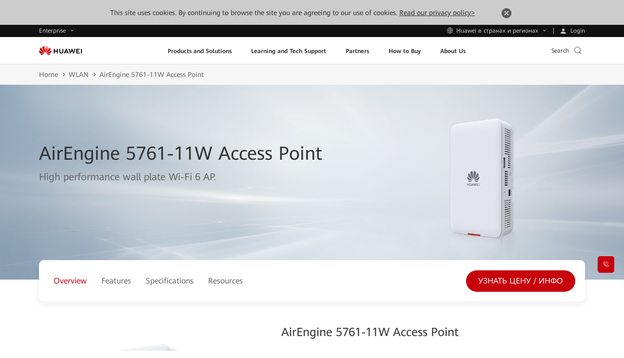

--- FILE ---
content_type: text/css
request_url: https://e.huawei.com/marketingcloud/pep/static/pep-technical-specifications/0.0.37/pc/index.css
body_size: 1038
content:
.e-module-202209191501 .ebg-tab .head{-webkit-box-pack:center;-ms-flex-pack:center;display:-webkit-box;display:-ms-flexbox;display:flex;justify-content:center}@media (max-width:750px){.e-module-202209191501 .ebg-tab .head{display:block;overflow:auto}.e-module-202209191501 .ebg-tab .head::-webkit-scrollbar{display:none}}@media (max-width:750px){.e-module-202209191501 .ebg-tab .head ul{margin-left:5px;min-width:150%}}.e-module-202209191501 .ebg-tab .head ul .ebg-tab-head-item{display:inline-block;padding:0 30px 50px;position:relative}@media (max-width:1600px){.e-module-202209191501 .ebg-tab .head ul .ebg-tab-head-item{padding:0 20px 40px}}@media (max-width:1200px){.e-module-202209191501 .ebg-tab .head ul .ebg-tab-head-item{padding-bottom:30px}}@media (max-width:750px){.e-module-202209191501 .ebg-tab .head ul .ebg-tab-head-item{padding:0 15px 25px}}@media (max-width:992px){.e-module-202209191501 .ebg-tab .head ul .ebg-tab-head-item:after{background-color:#ccc;content:"";height:14px;position:absolute;right:0;top:17px;-webkit-transform:translateY(-50%);transform:translateY(-50%);width:1px}.e-module-202209191501 .ebg-tab .head ul .ebg-tab-head-item:last-child:after{height:0;width:0}}.e-module-202209191501 .ebg-tab .head ul .ebg-tab-head-item a{border-bottom:2px solid transparent;color:#666;display:inline-block;font-size:20px;line-height:1.6;padding-bottom:16px}.LANG-cn .e-module-202209191501 .ebg-tab .head ul .ebg-tab-head-item a{line-height:1.7}.e-module-202209191501 .ebg-tab .head ul .ebg-tab-head-item a:hover{color:#c7000b}@media (max-width:1600px){.e-module-202209191501 .ebg-tab .head ul .ebg-tab-head-item a{font-size:18px;line-height:1.889;padding-bottom:12px}}@media (max-width:1280px){.e-module-202209191501 .ebg-tab .head ul .ebg-tab-head-item a{font-size:14px;line-height:1.95}.LANG-cn .e-module-202209191501 .ebg-tab .head ul .ebg-tab-head-item a{line-height:1.95}}@media (max-width:1200px){.e-module-202209191501 .ebg-tab .head ul .ebg-tab-head-item a{font-size:16px;line-height:1.95;padding-bottom:10px}.LANG-cn .e-module-202209191501 .ebg-tab .head ul .ebg-tab-head-item a{line-height:1.95}}@media (max-width:992px){.e-module-202209191501 .ebg-tab .head ul .ebg-tab-head-item a{font-size:14px;line-height:1.95;padding-bottom:6px}.LANG-cn .e-module-202209191501 .ebg-tab .head ul .ebg-tab-head-item a{line-height:1.95}}.e-module-202209191501 .ebg-tab .head ul .active a{border-bottom:2px solid #c7000b;color:#c7000b}.e-module-202209191501 .ebg-tab .con{display:none}@media (max-width:1200px){.e-module-202209191501 .ebg-tab .con .list,.e-module-202209191501 .ebg-tab .con .list .tab-solutions{overflow:auto}.e-module-202209191501 .ebg-tab .con .list .tab-solutions ul{display:-webkit-box;display:-ms-flexbox;display:flex}.e-module-202209191501 .ebg-tab .con .list .tab-solutions ul li{min-width:170px;padding:0 5px}.e-module-202209191501 .ebg-tab .con .list .solution-specification-block{overflow:auto}.e-module-202209191501 .ebg-tab .con .list table{width:150%!important}}.e-module-202209191501 .ebg-tab .con .list thead{background-color:#f8f8f8}.e-module-202209191501 .ebg-tab .con .list thead td{color:#333;font-size:22px;line-height:1.545;padding:33px 40px}.LANG-cn .e-module-202209191501 .ebg-tab .con .list thead td{line-height:1.636}@media (max-width:1600px){.e-module-202209191501 .ebg-tab .con .list thead td{font-size:18px;line-height:1.889;padding:20px 30px}}@media (max-width:1280px){.e-module-202209191501 .ebg-tab .con .list thead td{font-size:14px;line-height:1.95}.LANG-cn .e-module-202209191501 .ebg-tab .con .list thead td{line-height:1.95}}@media (max-width:1200px){.e-module-202209191501 .ebg-tab .con .list thead td{font-size:16px;line-height:1.95;padding:20px 25px}.LANG-cn .e-module-202209191501 .ebg-tab .con .list thead td{line-height:1.95}}@media (max-width:992px){.e-module-202209191501 .ebg-tab .con .list thead td{font-size:14px;line-height:1.95;padding:20px 40px}.LANG-cn .e-module-202209191501 .ebg-tab .con .list thead td{line-height:1.95}}@media (max-width:750px){.e-module-202209191501 .ebg-tab .con .list thead td{padding:20px}}.e-module-202209191501 .ebg-tab .con .list .add-bg-default tr td{border-bottom:1px solid #ddd;color:#666;font-size:16px;line-height:1.95;padding:24px 40px}.LANG-cn .e-module-202209191501 .ebg-tab .con .list .add-bg-default tr td{line-height:1.95}.e-module-202209191501 .ebg-tab .con .list .add-bg-default tr td:first-child{color:#333;white-space:nowrap}@media (max-width:1600px){.e-module-202209191501 .ebg-tab .con .list .add-bg-default tr td{font-size:14px;line-height:1.95;padding:20px 30px}.LANG-cn .e-module-202209191501 .ebg-tab .con .list .add-bg-default tr td{line-height:1.95}}@media (max-width:1280px){.e-module-202209191501 .ebg-tab .con .list .add-bg-default tr td{font-size:12px;line-height:1.667}}@media (max-width:1200px){.e-module-202209191501 .ebg-tab .con .list .add-bg-default tr td{font-size:14px;line-height:1.95;padding:20px 25px}.LANG-cn .e-module-202209191501 .ebg-tab .con .list .add-bg-default tr td{line-height:1.95}}@media (max-width:992px){.e-module-202209191501 .ebg-tab .con .list .add-bg-default tr td{padding:20px 40px}}@media (max-width:750px){.e-module-202209191501 .ebg-tab .con .list .add-bg-default tr td{padding:20px}}.e-module-202209191501 .ebg-tab .active2{display:block}.e-module-202209191501 .e-btn-box{text-align:center}


--- FILE ---
content_type: text/plain
request_url: https://e.huawei.com/marketingcloud/pep/asset/20000001/products/wlan/indooraccesspoints/airengine576111w/5761-11w.png
body_size: 43455
content:
�PNG

   IHDR  �  �   �~>r  iTXtXML:com.adobe.xmp     <?xpacket begin="﻿" id="W5M0MpCehiHzreSzNTczkc9d"?> <x:xmpmeta xmlns:x="adobe:ns:meta/" x:xmptk="Adobe XMP Core 5.6-c142 79.160924, 2017/07/13-01:06:39        "> <rdf:RDF xmlns:rdf="http://www.w3.org/1999/02/22-rdf-syntax-ns#"> <rdf:Description rdf:about="" xmlns:xmpMM="http://ns.adobe.com/xap/1.0/mm/" xmlns:stRef="http://ns.adobe.com/xap/1.0/sType/ResourceRef#" xmlns:xmp="http://ns.adobe.com/xap/1.0/" xmpMM:OriginalDocumentID="xmp.did:99b8eea6-1257-404f-9c81-f8e49f942c8d" xmpMM:DocumentID="xmp.did:57EE52084A7F11EB9EFB91C137838446" xmpMM:InstanceID="xmp.iid:57EE52074A7F11EB9EFB91C137838446" xmp:CreatorTool="Adobe Photoshop CC (Windows)"> <xmpMM:DerivedFrom stRef:instanceID="xmp.iid:92d9f1a8-b9e3-6641-a4ad-0285d05eea87" stRef:documentID="adobe:docid:photoshop:4a24e33e-0809-6240-857b-9d27ac37b7f6"/> </rdf:Description> </rdf:RDF> </x:xmpmeta> <?xpacket end="r"?>�10�   tEXtSoftware Adobe ImageReadyq�e<   PLTEGpL��������������������Ӿ��������������������������������lmp�����糵������糶���洶���������������������������������糶�������������������������jjh�����ݧ����������ݺ��������������ba\��������������ۤ�����]]Z��������������������۩��������������������������yz����kmr��Ѝ��~��lnr���������������UVY������������\]a�������im��嶄����#" YZ[���dg553��������ꁃ������������������������������������������������������������������������������帻������������������������������������⼾������Ͻ�������������������տ����������͵�������������������������ٮ�����������������������������wx|���������yz}���nor���������suxefiikm�����Ҩ�������㬯�{|����abd���������UUU�����������ә�������[\]���EFG���MMM'&"���:;<..,������CC@��,/443���!#���@>0������Ū��ko������<>�~��Y]�KO�����    ytRNS 
'!$;6?*1.
hUI[OBbK&EoF5�xtN-ƇU#�c���o�\~9*3���>ԗ��m3���ȶ��f��D&��Y�/��i�DL���yD��h��������Z7    IDATx���k������J{�)��[%�%�=���x�ٔ@�!�EI����:��Sy�Qd�I)%�K#��V�PX�@K�P�6�^���2or�n)�=(�����ǟ��o>�                                                                                                    �����������������&��}���;�[+w��ܶ�1�����U��'����۫�K&Տ8�F#Sm�v�3��[n��Y�ڸy��
�F��^�@n�jTPU�`�~v��Nrp���ε������U�:X(��N�������*6���:�6�G����+8����A�!5���l��I�"�mo �{I6o��x��spN%������2u�h�>.8�����}s�$��sps}{k�ڽ�|�O$nͰ�DA��f�ID4UQz��ȱ�Ґ����U�tc��,���x��LE�&JJA�Dc�5sD��������u$Y[�v_d�x>�����m��T����a "�*� J�sT:��IG9��/w?ƻ��7ܑĜ{�A:��R�<tL��	�}�я��M��#��H��+FS�TV6�B���`��op	?����㝒�n��\��t�/t뱏AETU�P��"���Y6��C7���*d�������ͷcO���I
�*���PW��1A'�"1Q��YE�q��Tm�-'%I5��ٳ��;-^���J��$�~��p6v4�?��G�Y�i��o"�DA�䦵|~:�:������@�z$�&��mo�[AO�P�~)fh6��nKH�1�Ȟ�*�ˮ��:�PLģ�b�<��ג1A���@��}����\ͬ�k�+�V3�;.d�n���+t�#	g4U��/�n r��B4��3�z:7��J���H4*j��c�|@A���u��䠷����]R/Ta3�Ry�!�K*��**�D�a��:;r"�T���r9[;�ŏb䇊A�26���\���qo|�4��pa'Xt��p!v�Ð��j�T?f���O�#�?*�R��d2ɤs��\+E㩤�~�g�?Şq�ٽɮae�j]6
_��C1Hs0��1�'^�YҦ�;h�9�uDE����R�Z�t0�f2�z�<N��ht��E���� Uz���B�p���P�I��I�����P44x!V���L;�>�v|dqDYHĢ�Yy�?���j�8)�h��2�Z<1+'���d;(�K,�m�B�p�|����)��1���P�- ;Nw��!�w��[��h"�?#t;��՟L��N3�rn�U>.��%�kmd��lI�[\ī��D¦7��
1赃��	�������y]�8"51�w�Je��n�@ӆ�j�[%U"�t�M���d&:���ӗ��//��a]"08-�gbo1H�c��N�P��W��&"�DR|c\�����a����A�:���t6[�SD�\ro��|n�����1�N�?Y���y88"a�$w����z*�')\��$TD2�p	Eod��x,�_�N��g��Sm8�D�ɤ;���T����Ҥ;���[:n��&7�D�մ���Z��&�E���8\�%�4E�s�Y�o�NF��B<������m44�oY�!i�b�҆�Ylrj��n��X\6>���P����vL�W2*{���x����_5h�.��|<&��)��"�=c�{�X4�,�f�|�|Ҩt[m�!u�ݶ��z�:m�gr�I��L�S��������:�&���faC�2�vF�j0^�P��G��E���mA &�j�r.MT|�蜶��V���jY�Lzpp8���ON&�96:K��;�j,N#즺��ͩS���c�Hn1���x��P�j��(�t�9*���i.��6�>�h�CK��V��>=�����Q�U|[;;�}�X\��\0B�`���̄����?rn)�����(�X�d�($����l>]OOO+�ZmM�}�d�Xg���٤S�T���t���b+�	��2jh�J�Ņ�CZ�
� �;��͢Ñ����^iVΞ���j�͋Q���Z�LW;;k���~��ъ��A��.ϡ��i�l�φ}�����`Q�&a~�"�}lq��'xp�3[m�h4�+�f�>������H(j�_�ne�����r�zX9�&��/*�_ຈ�ᗶ���/"J�OEo#��C�I�� ׏�'�Q�x�Hf�h,�L�ft��NwT�SM#����׿�2�A����d��㎕���Y\�P������] [�� ��4//J'-F ��a�'*�=��kHf��)�]o�P�e��<+����BU�����W����t����gZ=o=|Y9�;��#\��yז�m���M��1_I����B�uޙFx�	OD!��,
����,$���o��4)Ѝ�o*T�v+����������c-��>=nMr�Ɵ_h)�s����tE�}���	M"�t�$���Sϓ��B�_ReA���U$M��k�l>GT�w���Bt�:���ur�W��5���l��%-Й��!��Y�T�;�)�_�:�s�/�'�7y�^�_?��F��"x�(�d�5����ؾ�b&S=~���vή���㟨w��M#%m/ڪ�E/�ܴw�8�̜�׀�� ;T��d�q��Ğj� �*�𶼙��"�"�%>@��9g���f�;x^�^�O�����3[Zp��jΫ�ϫ�ӓ�����H��Z-TӞ�X�ش��18�^<�&E����L�z����O�&l[�G4�ޓ����3�V(����m����{X��>�E�V���to�nw��;� �^h��(�;A1.۟���ݛ���߳��?s�=儵!�l�' ��^�#�8!*h�S?�>RJl��*�����Hvo/�����ii�w�ݿ�
C���qqzy��䰽[LW���t��<Øl�z@��~�.�g~!
�_���!t$�6	�M�gK�D��Hޢ��C����M����%3�T>�(N �n�~tr�;���n}w{�]�Y{¯V��O�3����7����������l����!{�R�叠S$�9�;	R)��X&�5�yd|D1�7������λ���Ms:�Io������l���JlK\���أ�PO�D�Z�F?����A;�Ӌ,�����Dq%������7
"H�Uǈ��C�����^1���r9p�MB������v:�z�4�oj�����o�g��cDq`�'b�{�0�o��7;�#Iʎh�����A���I�@d�	�c\���Nip�8F������X�W�|s��~���8���,������Zɭ4J_~�<Øl��:L��Vp��|T�ы<ı�M��&s�ElR=��?�W��q��3 ��K.����q�q6c��>':_!(�A�:����û˻���F1�i<^^��ñ�&�0.(~.�4���r�\0
D[e����\7�$q��A�(^G���,@��?��`���)U�VqP��ʡ*�Iݢ_�b�Q�y}uu�m��F���\�[�c�}�_�S6Xw*���BeD"�t0H:�FuP�7ʹ��"i���݉�X�MN���n������87�N�+�f�T1p�o�k���������͓n{��S�S&�0&ۯ��k��>[�hӢ\���ymz�}�H���>D�K�d�9v�)�Vg��O�
��8�EC$Ӳ��a�-���T�{�b�~|rv^�'+~5��񫷯�sp�1�P�����_s�w�S���V�����J�R�#ӂ:�6���q�6>�4�15�3ȠdC�D#�i��/d������^:�C�W�}�z��s|�Q��A����t��6��c'�06(���^C�z\��~�J��騷c=�9�<$C��aɴ5�L`�B�ZF��A>��2�ΜN�(R��\1���<B��tT�����;888��z�����8_�V܉���g����[E��нaFHr�c$�����I�K����xT��ڬ��7�'�m��r67:<<�|;�͐�.�.?E���&������w�����z��d��iN�����	Ej ��?{ظɾ�ɓ H���IS��`�-� �H%j����`��uf��d����5WR�c��U{E0����T�Š��Go�?uΗ�-������<��h�'�-�H'b�PAc�'q�����!Fu$aC���af�#|���4���%��E! ��?d͑m�f�A��p��fQt�����泷w�/N�G�Z�Z/�d�%N(���,I�.�od3����8S����&���Q5��\{�$IK[��X��t�3�Bp��������������"�9͛�j��Nf����^t�g�n�^�~�<�ؠ8�k!���N/�b�g!�6stF:�pGbƅ�-Z9*��ˆ��Nd�s��m"v�ʽ�L��_�3%����(�*�mIy��o��n���^l-O��a�u���N��esm*���Ʃ@��j"��fL)�)��dPPkhP2�nŠ��!D�u��A��_O��(�Q��,b��k�Gf��bF�ؖp~}�^������W�������Z�����Mu���j#�W��mt�<�jQ�,��@mEٳ*���)c׉"�%��c�$W����Kj�L���h�:ER^���8hP��v&�΅����}����zzu�ߝ��7��T���|R���d�%V:
��R����a`�EǼ(a0H�	��2KI�v�-p_�Z2SH�J
���>�Ū�wp5�]�z�5d��K���B>���eD1�a��}{yuzp|���I�Պ󭵒�%:>(Z(m��D!�BKAi�~�*�q���&(��/���P�����WQ�(�Y%ܳPZ�L�E`n2�TqQ�
�����X��j��=���|���ׇG��B%�'VW˙d�%�(�Ij�Z��M8%҂�$)D���*�&pu�(��Q�ȖTզ	1��"�q<B8&j�A��u[Θ������<�*�E?��~~d�������I�h�T����@��9���7�]�5��
C��\ZPpA�A/T7a�P��;dB/�Ȧ����38�C�#\����QD9���w���Ύ��s��*Ю�qQvú_���Oo�nvڭ�_���q�ؠ���ql�h�K��Q�u��!���d�5�Mh��G��C�9j�������f,��l"��&u�@�a��b�8��UTah�Zi?;�m.V'kn�s���Ϻ���Fyz4���m���r��a����p�5!��6=�r@�T���4�C�4|C��*�&�RDc�0��a2
-5B+��ٻڝ6�,�����R�U�#��`��t�����c�Ė�����Q��|�	0A�"��[��jv���$ �����s�9�<��1g��b��b'�b̎�wO�W�?7s�J3���:��֟�J�Ɂ��4��^j��Ϩ�����u�&�J;�vY���8�ĈL��Xێ��G? } ����2ۙP����3?k�8Kv�R'f�Aԭގ�w/�7{�����_[]�:�f>Mma�P<C�!}/6�c��Zqm�W� aGԞe�82���%�O	�@'�������q�`-<O(TEXg_�_���1'��ק������z�X�f�s���H�:9gE��T��A�i�A�������6�"k�S�-DK��I�f* �C�YL���Znc���<2�LB���r/P���2{ox4�o����L�m���!E��'%��
�ӂ3cX�S!a|D���Q@5�פi�
��@�qk<��W�y�J��ǀ�G)���<%�O����Z��J��*W:���m�n�=��V�R�~J��a�t<�	�C�>��.wa�k��P3||	c�G���r��>B�,��H~pL�h�qY�1����1h�	O�J��A�H�ٻڨ�z�r�|��|�xt1֗k�_�iK��"4n�@�E���1����A��+"-x$yۅ�	�~��P
�۵@�U�=�B��xoް3��-9�⒁b���n���t�Y���kk���\j�Hm���r{�%jk��b�vB ѕ�u�űư�Ǎ֍wиO:���q��۳y�
F�� ��ޯ�_���i��I�m��%���������|�Wj�B�x'��ޮ/�Ӗ�TŅ���Q,�Lbt�s����a�U���+�p1Df\����
�0!��"'�e<�� � �m�.y�^����uq�����\�����?��o�W[���T��.��/�r������q�J)(����K��Ӣ접�ך5n:���m��}b� #��*���LY�x��\#�j���W,��e
��X.�����nߔ����`�[*5��vc�UڠT=B�U4��@'�Cx$���.B�b��#�SX�Ԧ\bȂ�$R� ?�-f�N���s�@��k��.�4_�Q�f;1��n��+��wGw}����s�r�]MŜAQZ�I�؄�S�T���Q,#
:6���'����Dk�"o����=�3`�_<���xj������,A����8��%v��b=�Z�Ž���������b�lus�"9�e�{����l���"�ё/�mه���ECh���l�� q�TD|�@Z�����a���TB��	,�ٙ��934mA$篼�Y���5s-S+K��������F;_��iK�������2̦���&K�4;r�"�Ex��I������0��}���B�����2�?��D�RXiGz�F�wP���;��_���z� 3s>����{�"YP���7��\2Fs0��7G�ڨ��0��!5�)d��08*<E�e��G�6kcd�#C���xtVd��T���Ŵ%�����r��t|�Qm��6����9�;Q��!%qOأ������i���Aa�"�cC�I�riP������:�A�`/�]�I&1�ގZ�4�����9*����YJ���(�n�tt��qd���Q�͔��ō�|�;�n�H��t����kup��T4�-�������@���b�HV8�?N�3�P�y8�z�J�h�����xg�V{�ƬZ3�?���~����7���ו�Ơ�kʠE�<`I����Hߐ��; ���Ȼ���l=�*�{B�l���o$+E�O���ɚˁ.��'g��iܕqbs��QT�t��\)�8�����42��z���D�s?����4h3h�ڜ�5d`@H�f���e`��Z
��v:ӛ5U�	��L�賌[���0[sy#��Qڒ��
 +f_�bT��J�gjc�9���������E{�Pie�iKrh����+�}��ա��&ŞG�gx`�X�94i�L�I9�x��K���oϮ��$_��K���p$�ܳ(�D����7�r=��7�(ػ�Y�z@ck��v��jq}��j.�ŝ(���k��g��	.�Loab�֊'xVl��=;�	i�G�9�H@�/eq�c�4�ϘecQ��(�H����E�"���)���׍jT/�*�fԸ9?nՃ�͵���-y]�3o�Q�]�mM`ЄuP�U6����96��r�ާ��h�g���R	�e�:�w��a쮥熙7�\�A��bT���������f�^��+��k��sA���6��TŌ�x��<A��8���P���0K����G��� `��vl퐬�#���S�ڽ�b��'�������TC5=�f��`���9���Bs�����/_/wo�>��~�YX�h7����!tV����?�:�bp�Q�oɆ�hP��sh+ِ��P)��0a������&+�^�!=��������Ah�s��ɏʵw��構���|}�7��l�R]�*�bN�4�^����"w�q��91� ��J�v�S��Ѕ�c��[�UL]���:p��C �N�^p�,*��ܷ3hڙSegN�[�Oq������I�^�5�J/�C$�**�9��k�;G\^�(��Ĩ����e�C,���'��G��}:ր\+�Hɋ' iɋv�}�$���➟���E�$����^3j����l_�?ru{�    IDAT]n?m�W����ar�(b�,���b?�[�h�qb�o[���m#�0�8ߛz�B�\a (yK(ms���l�ak����$6�`��9���|+_�;Q�+��8?����O�A'�A/(TD����ɱ��^��
�{�NC�/B��0��l3Z�+����[��`��e=��ڴ@�Q���sp�?4Ĝ��������n��]�RY~�}�}��qo;�,,�Ml:���Z��!	LREb��h����X@�*�{�w�>CW��b����{��~̷�$Y�F�f��8���"�������	H��(���+N�XcCY@�CO�/ʖt#b�c&����zL��X���'g�Ȧv������������������Qn>Z/�ll���e|��-s��EM�*;R�8��ZА.Z;"�R|T�
!�N�\���WG�=��J��@�!�;�l�	������,(h���������)�lG՗������N'k�)Z�(�SZB>��7�g7�o��k�,'eY��vɜIh(�pދk�Zy���wH�B&���F������܂ß���@1n<ny���޷B�����n-ivZ���f��S�k�-.`eΥS�ϕ��3�y׊J�'��ڛd[Q��}KӁs�`��;ZZ1ig��z��#�@-<\����S��+�l���N�3s��7��i�o���W�f�ŝ*(����%e�w]����!s�؝��{ �i>��F$����ǧ�!��߶�z�;���a�/>�"9��*(BfUo�I�췣�3��i�����g�^�]oe:�C�h�`/� +�<�D'���fqi� ����Yb��<��Ɂ�{�@��Y�!ATk-��9y�����<�v�Q��5�-,E�~����ݓ��ߝvi{+��NSU,�!����G��+��v7.�5���i���go��o�=��
oJ��eѯ�,�R�qդ�r�Y���0���!����j���}_KI�:m�c}u�����j֠SE��c%�����ȕQ�<Yk��A"�OB4K��!l��K���\�}v`���xy���< +�[x������������oF��?�(,%��b�x���X)e��)�bN�X2�m���ф"�>W�dII*	�<KS8d���X��.�=����Q��PV>�u�9k>H��ԟ_RQ��.�*(Fq�Ap|���B2�2o����L|���3�����q$���L���v��ou|��k�"�N�ݦ�;���������D^�I�i]}���eU��Fao�F�{u���rt5����q����B�nw�fF�HՊ��ȝ��w �G\�)���E�c/6Cv��[�li!����%E����/3��q�co��TPy��!y�UA+<M�Nڝ���)��O/o�����OO�n�,%�eזtAQ<s��<����țB
�f#>z�`�Mȶ&�����1�;!WFّ���x8��"����+�`��,$�p�+aTR�7�V��7�8�W���ח{�>�ֶ����kK��9�̡���������́x���քI2�j�c[�%�94���<����4u0dt�A��������Q=9����f݌�Q�� y�{q����7W3:DZ���9����wO.(��y�y�˝��,�|K�Сb�f��|�V��2qXs%$��(�ʷ�y�m@U_ҵe�ϒ|^���^�>���J���Ow�x}s{����A��9ѡ.�IR�Ն2�0 {�Bt1�b�����>��<f�����S�!��2\$r);|`仴��h�3����:�,��ӈ���W7����>���ܝ�ϛ�y�pg�A֠��VԸč=�Q_�lt&���q�ė��g�r��6OZL噵�rɆ�J92g+v��$� ���}ӫE6@�Ȭ��R�<8:�\���6p<��ܬ��q���!�S���[Q�#�<��/�_B`�xH��mCa�h�>���c3*)��j�yN�%wL6���U0_��h���;��OM�2�@�4踱��OE����F�WW�ח{G���(��l���m�(pU��+)R/m�������q�����!��]�l��]�O);W8���iT0�PX�4��I���DQ�ZMzG����l������Q�g^�)�"\l을�|]/�0�`I۟�}���������fNV���г��HN?�IM���۠
��Ra(2���������6��z�*���/{O�.�z�����!R4������H���7WXw:�:F2�dV&�;�I��TI�@���,g\\��eM�wh�u�����`��d�HV��+K�z%�g;��V�ߎ�I7z��~���؝��)�"I��5�r;!6�d��"+�K�tV��[�d����3�8��#V�J�k;��e��,i�6;�T��B��D� �iЀb7�=���?��Y�6������{OV��2:D��HC��h.\��rH�����D����b7Y-�15t��*a4yķ���5��f=B�ćʀ"y}�^Qފ4A����>��v}v�����=?U�,�6׳eNz&����"����0S��P�;ѼY�Ŵ���9vA�q��3�m�,,NT��!ny����a;�`����lv�V��K��d������v��rpqX���NRjetz���{��!���D���?-��2\�A��\&]�Ř�Y���H�[b[��#�Y�Q�I��[�ׁT��ޟY�yi��:�x}}5�ͷ��{ף��pt����`c�q��gזTA��-Tİ*TL�A{�+���v���k���5x�B}��{V��VN������1n�w��8tә0XX:�7=(�`��0�^7����W?ퟝ};��r�dc��m�5�4Aq� �I��P'����#��T4I4e�UG�"����	��W�u'�kS`]-�	�e�ZF���}�R�fq��e��(�jEf�)��������N�Tx��e����1=��(Y��f���b;`3;�'_R���"g�~�J��?�%�c�s�h���U�[�dV���_��^2�c���@&��ޓͥz�x/k�)[x�B�m(����vm �ǔW	iΩ�/�TP���#V�&!�I-�g3)+����xG�*��}�O�˝  I�+�eLU���o��6k��f�ۜ��v��Z��Vo{.k�)Z���y�k���3/d2�r�&�5� mM�8&ݎ�GJ��'.��Yǵ�JS��1t'���y��X��?{W��F��m_!�����K��sN�B(,��m�»v��� l���1&��&�D@"���`���c�>B�s1J4��:U��p/�e<G���k��(��.N��ۃ�/;�8׏d�a���D_��b�2��=���^Ȇ�΂����w�1��ZhQ�Db����|�6�>�vH����'Eј�'O�!Ċ���^�Q�'cK���Ф��~�������G�����b��߲�0MP$��҃1`�
��ڑ���#R3V,�F�Оr>Nh�̦-I 6�,��s<�9f��dl	��8�	���Ro�ZԜ˿j����J��p��������R#Ofז�+[P�`�`Tȍө\@��n����Ǥg�߁m��b�e?3C��m8?K&y+�5-?D��BB�85�t�K	����b�^k.�*WsQ�`c������Bn���k��g���a|l��"�fL1�P�')Z�����-r@,gJN�ϡ~� _���N�J`G6���7_qbt�遫���Y5�/���Zm�U|9��}r�kҟ���$�(r.{q���g�+Af�%��-��%�ʉ�Y���B0�rVO"�ɋO�7'�B}���'H��l=�_��b+?��jc��(�+�������4�|���U�٬A�i�U�r�I���P�9Cw�-"!@6��l����w�g�*5
��AO�X���h��H-���?$,�5c��"A��{�H��6��;۹N�s��75119�5ˍ�w�w��H��Y�g��q�R.@�zf�eQ���"[l�Y(S�b����9¢Sj�fAֶ�с{Q�i>�%P|(��;D�/�O+�Z-������^��%��v�U��i���\�-�R�Ec�.�U�����k
�Q���c�y%cӸ��/!i��jh�RΉ>(����(��)�-��qoſ��o/��*�(�{o./��\������*__�%�Φh�M��[�!,��UE��Q�w�r����'U�U	GS��4:,��h�NǇ�����<!�(�����Ѱ� A��c� ��՛����a9�b��������덵����wK�Y�N�^�n-�᭥@�	��.�=K�b�Jo��˲&:�r�ļ�0T&�9`;�dv��ɸ���U����3�"�")���wa�{5�9=%(�
չ�����k�����J���C���^N2:8r^o�Աt�S_��n��H���k�!K�l�%�vfȁ2����F����f6y+N��L�s��F�0��c�q(F�^�>x<S,/����+������e�M�`�d]��y1��a�����'1B�A�"#�9�]���@΍n��1�ɶ�-l�C?j��铭	�z�Hb���z�S�+Ź|����ԭNf:Mo�;��*���:��]5��w�M���3I�DhUJ� �5o��ލ��1*��@z���6d:;<�<h��I,�����I�W�Z��^�7>9���q��ϭVd�a�ފ���혲�gt�#ֈGc�Ϙ}�i�1b8F5�/5���*aVɨl`�����%v��N� �T����2����8(V��Z��ӷ���}�[!iσ�D6A�h��?Z�Q"}���R�B	�� �����0n�v�qh�͐1��!&-��},i�H�}��s}qM0<������!�'(����q�^�s9��vCJ��n�?��"��'�o:�,�4�]�yDIV��p{��%G#�y��폼�9�IB���'�dZ�r���V�p�؜|9-P��A[Q��*�������jg�(W������!�E�^s{BY����!��W� ��}�ߚ}:��`���+�X6L���-L�Q�ՒB	�Z��@��d�fm������I��h�Zq;^??=>>x�[�ԛ��A��(�>0�� hJ���j���8d�ۚ�ӜEn=�z'�|�C�D��S%��T4� ��{��ٙ�{���,5;�zof���V�|��KF�HSU���P�L����u��@�be���ݙ.�?���V�$-[n1!��L	S�����*�{�Ll�ޯ��V�?;<_�E��\{ssbr���ե�r��5�T5h�s��޺+�e�/Gc�10�Hwe��ZT%HA�RAI3��I/�44Z�7�s,��P�j��0�9����c����~x�Wm.�����r�<�x6>�)2�i�&h:��^Qs��A�$	��y��<�`��h�a��Dd0EL���yHX�?c��-�B,�Sͥ���E"�A�����xrV.������?����N��^�ɾÔ���?8.��J�Th݁N��
�
a���*i� �Y	#B�g�}H��W�;�Va�G��$�A#����3��sE��3�l�*�u�bq����-w���W��K�,�*5P�7د�����'L���[2��ˏD�.�w���C����ۉ�\��ȉV7�?��ԭd�͐#I�s�%��q1@���"�b��Z�������;k'�f��Z�t��h�S.��% )6��S�hqDݩPbr�q�-�N���a"�K�e��~8"@(�f��Ö;C/E����œ�8��qee��xs~v�Wk�g2:D����|{�=|�@��{�
��kU�eGMXÚ������͒f��p�5"��1���p�Ĳ���s}�4�]Q����wPl�
Q��[�t���\�]^]�ŏ��}����AR��.���i������u����by�V|�f����!v�J�iA��� $J:TZH?���&���PfǞ>ښ�"�"
(�*(~J�b3.���������v�����z�}�遢Q.�����Q�d�izy�6���_췑7$X�TC��f~vr��S���G��U+ɖƘ��Y����D,*&P\(.,�_��?�=8��ڃ���Lg<���譈�&�%��ƲM�v�>�9"�2ˣ/�tZ��	&��r�V��@�Ŋ(t���o�j1-Q��!�٧�$v�q�*r�z=8^~����v|֭�
�XF�H�����%�L��%��i��Ō,�|���V;n�Ch�.�(d.�����h�H�D�;"[�3['���E�mA49-s�?��W�Q��X�l������kK����c�ʖ�H����ռ���Neefa0�-[�JV � ��[d-H,���-a{[{����00y����v�a��Ľy�=˃��)�`�t'������;iNC'P�n��S�;��`�4���*�;�;�K�ܒd��S����Y}N�[�&�P�qq���˹Xaп��Tk~�,D:<P�/��9��~��Q���c�m"��
ǖ!Uѥ�	X��v��n��X?�(F<�X�Ð?��Y�_�Q�F(�A�Rl������b��dD���8ej�`E�(�~)���6�O�=��v�J,�����-�O�tf1�3�����B(#I�0�ڏP,j���f�/gW�����z>����A��A����Q\.�8)S����e7w�ڈhl�����ͭ���+EG�c�j�'�!��!nħ�1����V���c�l�r�+A�m��N�295�aj��Of�ѵ%T4rs��{|t��K�R[�d����#Ʒc���5/i,��%SZ"�Q��k�4�\$)��r� �ol��-�5P|a0A�� �?`l)����{6X�Z�W��/�DזA��ڂ���oDԞb@P
�ĩڹd��Y^Z��\�.�.�{�{2>;5k����2ƞҥQ�ؒ�4�I\�̷��R�%���G��9�4�������R)��#�ix��|E��w�wS�	�d�9:E�/�!��l�a�C­�lAF��r@G>��c�b6�P� ȪQ��oH��"���W/��#g����i�>0g�/�����s�)6���4DP����H�"R"�a�dWY*x�X��N�VQ#�LP�9�q����Y4���*O�6�"2]�U����L�i�F�߫�l��~���~�])A����v���[�Z�65�A�X������zj�~����7���6{�,9z'���qMDE�b~F*���.�Q-p�l/*�@W�,��%����f�ڂw�-�S�^�K�F,�)&�Q�����ʐ?���u
u�.Cr���~��Z�w&�B���I�a��qQR�9>?)v�MwHT h�{�y���6P�&�����_���~>�Ɠ��v�`/5�0-s�$j<�i�������M���+�*Y�MZ*�Sô��� v�p��6����%$S#���8<+=�U웦�� 2� ���Y�-e2o��d2|�P�� ����4�����C]W�]
�!�,wp��Gn"
����a�����՚����I2񖞞.�V�t��9H��e������'-�'��5J�F��2g`���!���r��-�b{����p;h��,AŢ�F���U�5X��8��J��[��^v|��`�{ũ�a��@U�B�P�"PMwNs�Re����'?�C����Y2w`��!.�&A|.J_�gZ!�4�A_�0�[ҹ��;��=/)�=�����*�#�㌥1�����~̃��l6ϚO9��{��\m�����w�ފs��I���sѱL �[?xe������q��p"�I���q�S,�Ʊ9�[~e��'��
��\Hb ma(�[��Yӣ�f̋�|L{.���B��T"<PLS�i�Q��I?O-���^,�]1��L�f~��8�83ӛ�G��vs��w?��7@�l➌��Z*Sx�$����h������j����Н�����O��R-Z��v�3:��@�>�^���!UnJik=�B������[���.�Q�$�B8�S`�aP�𧰁c��]�B�2��V�!_qV�0�:��    IDAT�N�c��|{�ݮ
��/���Xe�5��b��>��!�.�=$�P���1}���-���b���t�u6_��5��6��J*i���F�&�	���Qz*z�76桠���_����>���������:��_��W��o��Zm4Z�h��`}h��5�Q)�`q�OG�u��5&���_�9����6�,�����~~c��B5Y�a�P..�$��q�D�Z�Hz|J@U���k�W�y�n������/��Q%V�TJ�J	6:�Q�%"q���g8Zmk�FC�i
�
��F�e��m\�t:�����qg��?|���!��)�VR۱��m&AW;J���w\qO���:F������ۻo ���Eޏ��|ܴ���ƿ���a�+2��%���"f\8�	���4"T;M�^hw�����`m�G�|�o6h�(��bv�f:.�w���S��������f�-�⶞9p�+�~-�N�N..n�r�PݿH�6���xD��2���`��u����+;o@�Rd�7��L��Ɩ�����oN ����;6���N؄+)a��9-y1��Z��n-yo� Ch�5A�4��ɠ�����V���(-����x֋t����Jxv�0!�9��C�uVۧ���3O��>�������G�������x���Hz�6z�Y���8&)�c��R�M���B���B��:>�<9� C���?��A���^��-!�������k���l����sz�A�b?o�����7��CϽ�"O������fP�Pf�����Y)���(múD�1�#������f^#IljIbES[{g��%8�����һ���I���k�������~ZsF)9�P����P
�mT���ϩ*�z�^�����ō���^� 9C� K��i��	
=e�+�Fm7h�"*���?w����}�],er�����I�Y�eD���_�@9��K��h����Y��������i��|s���]���7_����7<"�10����@�3�pk�S��U ��-����۳/��ă�������?��zG�L)����ro�^�(J��1�
a�p�@�X�,#]V
�V�[+�~+�q�c��%(�~��6�}�K��	�c�����Y7Ƙ����]�J{O�B���3۠��AgW��n�6�k�sY]�'��Ł�E��!��c�x6]B��"���
S��`�k���N����u)�l?�y�ԩ:�ίy���w�x���p� �!" ��\Զ���SQ��D�Lf*��
op�Zk79�@AU�JW?�j����.��{���|ݡJ����XN�B���ޑI|��iE%�P̼�k)�.4������Q	+�o�ꛙ������Ɇ�����a�v�u13S:��@�s�H\{�M��9�`���7����.���ށk0,:�BѾ�0��i�]��%�Y�WQ�#+4�D�D�0ئG�{�S�C4�<�ᷥ:{�|�ʖ
����ۧ��v��mM�!&�T��|�.I⾳����"����*H/L�0,g����79C��}�����^n谈�3&/F�`��aZ�*t|	��s�xt;�R��,�cs/z�H��짓���j�Q-L�!&�iܶ̎8uV�PU4�-�</1�'~!�FV֎���}����@��q�m؝6l��sxW��X���g�1����C�л���N��Zyg��\\�<�g�H����O:��T�֒�ۖɁ"��*�*��
�#,�SBxq�$�����(������� �z�X�R׋@���]����3(D��P�\0;���-���`�=�C�]bP<F:ħO�q��'������Sn�m����\>1ZM"�0��	[�⨯$/�2�wD��E��)����e�nm<��Pڧ�ׂ����L�10���#yfO~M	��ػ�e�T�!Ŝ�s�"SH�B�ۉ��v���prNE��h�HY�d�,�jD�dӱI�(������=@,���F�a���2���j��-�zb+�k��(� ��>��M�4���U�1�.�MJ�*m&��^������?=��Oj�f!�Mu���rO��I�"�!$2tU�b��Q`g�-D1���Ww��s-,��]�)?� O�N�U��
7בi,IF�*��7uG�M^�iE�+�|!��m��L0���"���n[&
�����b� y�Tr���.� ��x��뙽<b�o�;��j�a�͛�aL;��]�[mD[T�JU���o�2�c�F0����h:����!s�R��j�Z�|$W�d�D!��w;�ߧ��E�8�a���TF�8�\E.p�M�Ty��~f�ش�X|aYN�nZ��C��U��^�r-S���RC*5.2F����*+�s�q�^����?��f)�?bA`��^��덍�z8����t�	j[��ѳE��3:g����	Ȓ*���t/����>k��g�yi�'3�e�����k�Y[�x���o�C�{��W"�>���x��"vЯ��}Hm���Õ�Οv6t]O��\���/��=A���p��ɡ��Pސ��(�i\+��;����o���~-���t����b�b5Lk9�$j��γ�DOJ��͹���_
�z�ƒ�dX�����_�u�mt�ݍD�[e��E`��k����E/,ó|�T!�~T��]fwB�n�޷-Sm<�Ong-ӵ��w��p���,_�!����̓��gq	�Z����/����R����>�̪o|(腭��D*�ب��z�����E��jhڮ�ttg��b�/}������C��S�"�?se߭=7�H���
�����Q�*�2�"(?�}!.x�q�gλS���{P��,�ο|������|'�D�Z�\n���S:��@Q�a��}&x�{Ĵ�QbH��$��c���uǂ��5�;���^��{�i�Y���1x8�%�p��Y����(�3�!���d%FÜ1��+ЅD��M���F#��$�D&��$R��ۖI:��i4+��K&�Q�O�<1���y`�vp=��K��;�J|7�a�w�Z���.�h{R�5�H�{ً���JT�i�	=R<�an˲�:�sE=�Zy0T�%u d��js��}v����7�(*��杅pE�7E���$h�l�D ����t�������1X��|U�
َ5��i(��@����R~4����ȣ�X��_e}렗����u}3<�[>^՞�ze(�P�[�Z>��'�H�<�x��H]E�AY�V�V`�L�i�SG'GG;;g'׭�*k8��ã�N����c��(j7){�q�����ET��$ ]��Ԏ�Ϩ��o�m���pxP�^ᰮ/O��'�E������N9D��7��]�F䎝�x(��h�X��5k�jyQ`p[��#�f���F~�"?T�Hd��(\���S�K�Z ����.��}ꠁ������9��ļ�a����������g��pr��;hr8Vy�)9Њ�!��@�e8;������o�W7�Ex�O>ؖiY}c`V�3	�gɮ	��py����["	�%$)Z�PDA���������o?���d\?s�l�TJ��zr�(
#�+[F�VHA�?��߻*Qb��Q�g+�+D~���N�A�����b}׌���ѱ������O��$ᢽ���'��M�:��f��˷?����:��@hF\��5�➘�?� �7�Њ��� �i�W���Bp Fe-}�Z˶R��%p��emT�_ڬ�v�Z%�
�w�$�B��w��=�o���x|��}��� mK!Q	yٷ��Tp��*D�N��'�B��9#+��AG����$��]U�ʊ�G����б��_V��=$�����=xQ��8��!CeT=}>kiD�� �QTQ��sb� Ѩ�Os:ȬZ�s6�pak+�J��%�UhNŧE/�����;���ω����N��֓���ػҥ��4|ss�w�cn����!�&d0��dX#�|�Qd�(��� �(_՗;�~޷O��S�VX�Ou�˳L?�<[�!�` ��ߘݛV8!z��D?M�C	l��,v�dSQ��c�GV����+5�&7���HO�����'�T�a��jfbh!ܶ�I�mߎ�Ʌ��s�;��:�϶�|w��t��(J�x:sI燓�h^
�ic�-Y�O[g�Ji�w�4�T��j���'/�12@�4kNE0szO�j�Z��'�既9�s�~�]�-:;�|Ǐ����$
�m%LŘe;Z§� S�]�^����C%����H�i��d��X����Î��.�\�tЃ�$���$������}j��P|,(�.��g���X�-��H+��M'c��܋��%*N,?=���%r�J���d���� Mĕ��e��hF�o�#�Q�6jE�A�e"~?<<����u&39	G1H[��(��ZQ8Y���Vz�Jٳ�M��5�Ydj$�(��i'�U���Li���4�L�Nz�i�<{r�7J)�lP�H�J�M�?D|nX#��C�L�b�&IP���Y����?��}{޼��ڑ���h�m	�4�VR��LK:����6vl��t+�;�����F�ݛF<y{��{���z[���Vgo������Z�+4��O�)�R�
S�tA1���,���>�q�p��0���;��ٳ���̸��_nnn���CH��\�:g��ܒ��+�/k�
f8������Ǔ��������w㷍���M}�����H~��g"������Q�A�;ş�ͽ3�=�g���}�h#��k`�̤�V�V��9�)��E=�-����d���<Xł>kԉ�.�Rɋ����S������������ᇳ����ݗW���Z��]���e��O�Q��+k'F�Cy�,�V|z|���M>-K����Rii)3	���h� �-R�GW;��R�Zq���4	��H7�p�h\�=��Z�ޏ�;��4���˧_n���V}pp6y�`���Lf�B*�<e����ɩR�3$���s���a��Jҽ�~����g���s�銛��F�	��9����~4���zκ�QwA�VW�d�&�uq~��HԿ����^^ޖ�ͷ7��_���I��0���G�v9�2���E[!�"z ���c�ֶ��Ӆ�����Cz��j�rhq�Ӡ�^�q���Ϝ$n,a/��E����j'O���'�g��o��'��~���j޽����|=����.h"�e��8���G�fm� NG�)��C� ږ�����`.���x���c	��eC,�(Z�϶O��'����|���Zx��K6ϧׯO����Fn�lr��x��i�Q/�ެWZ�F��nm��X�XJs���r�$cSBY�Ѩd����Ј���$fuЅދ��Y����/���	D�֨��A�"ˬ�mץ�3�i�V�tQL���'D����_uÅٞd��F���������v"Qz�������:L�SaYV)�d'�;�b������w�8�fe�I�RZ�7V�c��L��R��s�h� ]Ў?�=��cO)B\�W�4�Q�/����^>2]y���|�]i�J"�V����Z����?�I�$jǑs�]�h�ܸ�f�*M>l��0g�5Aqf&��Dۼ�,W�Z]X1��-Ay�����-4GŚ�8<Rr�3"�ؿD�mfi
װ�M+mޕ�e5�~Z�	��o���#�&�E6�Y����g�8G
�̓�Z�t��Xq%���Ib)(�3���䪙��,?�͍��>C��PV���9`��j!���6�\�����M4�i�(�Z����L��8A�ӗ����_�F���%,"��T�BK�7ɲ��ڔ>�!�f_:\��
]L�RPH�=�4�!6�2+�OXdNcJ��-��cB
������X��㩈�Is
evb����en
]t�]gt*
aɊ��t����a��wt�����$k�(��8�!�O�^E2偼>=��I\m>�S��[ zh�$R4Zh�ָ��U�H��$g��+`�^����LA{J�
��$�fi��	@d�C��$�0���4����q���dSr�a�B�D+�-�2������m��p�}���c�[[��A�D��+�����j1O1�C�Vl�K���δ���pΙ$�O+@O�lR�U���$�(W��r����dm-�(�O�S�b'���f(�C��O��S1=cPH��"Y挛����p�����2�6�C��h���#zAt�H4�(��ۑ�a������A�}�oa-|�#^�R0F��=?n�EPQ"�d4Ub�����iNf�'�+肆a�ka�9A�ڵ#�v���pC����#���h�?�s2�b]s_kV�h�PFJ��ј"�ѵDnؓa�����{9�t�A����y�����&�&�Ly�}1VR�B�].���o�q��Ѩ���m��9V�"<���
k)!)CKjm�ϑd%��ds(n_�vT'���"<�NŽ�w�c��O,>5P�gf�2���?�V3���j[�A�>H;h��0\I����HV��'�i��]�j�nY�w'��p�l��	z��1�lt�$���N�<�P�m���:K����Uf��s��E�b��Z]���m����A��҂3�)�2/��/�}Q�`�+�R����^��vR��.�'�bŜp�D�iל�^^�B3P$����3��R����up�S���������JELr��`�9�rZ���|c�MHr���r�h�b�:ew.��`�c����J>;��X��eh��:��@�Ҭz��\����W��壙���Б�⏃��fyd�����"7�nGŜ+�s-mLX��R����<��S��I�"�,D�4O�or=�����eA��Y�(`�ɬ:����]Ӷ,�^�[߿�h��|..��31HP�|E��.b�:.4���,��|R�<��zE�w4�H7�>��g��v�Ȳ�G̏��G�y��y���{U���@��,�O�D�G@��rK\�0Zt�@Ӂ�4#��������>���R�E!I?di��^�7�1I۶�OM�ݱL�Ԃ���4ڌ�W��J�\g�:A����~�Sv~u>(>|��pt����'X��b��3��ha��-�:,+n��X�]ԮMw��k��u�#w=n����òHO<+g�������Ek�e�-W.>���iC'��  <n����h4���ݿ�xq8\�O-�k�4��I��
cN�,�z6�D>���	!�S���r?�Tj*X���ka���x&T�N����ms<�▌?u�U�����t��,f�ᴘ�P�����ޕz�S����怾�e�-/Ex8�uΙ8�d���)����:M���0���s�Gᴒ�Ft�=���;�%ޠQo���a��?����x�S��=@q�>�Tl��;k�E��=�W2.R��11���'68�CL�C~*kxo��<Ki�!�<J��JD5��X�OQ�$v���	�!�5�'?��^1O'B����G���X)(�� �����P�nG��v�2g[=�
���es7��8��[�~�:�p�՘I�\��E��:�!�G�~�lyy��?�m�><����lRl�?(����v�ފN�-"psJ������b`���X�i�X��"̅+�m0QC�/�MI�%20� A�S�+b�����4@&b��׼u�������A�����݇ ŗG��ZyZ�	��PeJZ�jo����M�br�,�L���Z�%Jc��4<���y��V����a:¸�z�q˜Ml7L�+�/�&h��Ht��8������˽�迨��/C��y�{+�ᙕQǏTݳ&�a�6�8+��L�����*h�1��3�O���
�A��%ؓ�~X���p�v-�J��_Yy|�2��Kx+jUl�8?���lv0����� �w�]�����E/�m�HY9��<�q���u��ɵZ�Wb�0�R����Z�pRI��/r@3}(��r�S�.����L�_$���l0+�YQl�����O�k��bZ���l�G1��ۊ�
�d�p���#�G䜒�VW5�������H��l���h    IDAT���@X�>zOz?��E�u�_C�����٠,���*�b���z�S-(Z��0�%ˢT%�صd�fz��-2a�f��k��`u��:�3�lc8��h�OJa���2#~�a����g�K_5�6�E#��b؟�U������j}m�X�vx+��Θ�g�&���B��������qG('�$*K���*,t��agH2�7|&��N>U(>��?��.è��9���U�l��fŤY��J(��;_+O+E�QqmI[xf�r�0U:v"͙NL&�K�4���u�[}��u����-����.V�вC
`��3��#	�X��<h!��6˲�_l�������qo�/��RP��RU�J!E�ʺ�}�EB-�aG`�C=�,��nh_v����,�2�BQ�ˤβ��BP�-s���� �QQ(~xs|r<����jЀ�ܠ��h�)��";`�pq������3u�e�(�86k�8Z�Z�y3�p��J�f`��8@�2���FS���;7��Yy|0+�?y�������zM��Sw� �R6Y�"��A�'�'�bJ��0'�rlAo��Z�3����/F��"��"�4	�#�o�ٵǜ��#bޠ�����軟�wt�}���T7�j5h��8D˓P������D��Vƙ�ft~�P����7�&��`5��&�����\kZ�W�V�= ��/7]���G�~���ʪ���bQ����oL��.�oomm�>��+b���!��p5��%�a���鮐�b��V
�WQ5�l7K��)# Q�\�L!΂�h�]�w�({Eܽ4� �M�bg�igV��ŰT�������ZU��	��>�^�_r�oё��[��.��i˃�C�A�$����o�5���P+3�<��!�\B]�������KS%���a��E90sڸ��u}��CTl�HϜ��,��(Ta<�la�q���$*�&�ns(�кPΧ��d��?�Oȶ�!/ G��<|�����E�Y��:�ҍ��bY�!�,�൸�o�vj:D��H�U�J/*�N�'cÕ�7�te�m�p��c)��Dg!�0R�͹:Fwh�geA���}��i��ҹ˜ˠC ��oz~*����� 㠤�g����u���[1m���]m�:rg�,U$����9 �W�ϔl�܋��ɹVn(���D��e&�o!]ۉ�����^1��=���$��aP�Ɨ!,g��Fcw�������[Wj:D����4�rR��E*�rt�e��N��H֐��#
��f��xŀ;��$2 l3A�1 ݢA_��I�[J�O��G��^����������`�nM���[q�)V�B'��XD��F����Q�%�U�a�hd}�M��S���ɥ��c7��O��<��]��o��j�W|~���W�v@�3��hoN����t�jA1-b����@��ߎ&��q�`ڤ��M>A9�&�["m�_�I=����΅���O6>��s���=�&5z����D���"�n6&p��}s�ѻT�!�����gt
���c*^wp�Ft��7��ԣ�z/�EO%?y^A�9tf��cX@f.�,���joh�1�ȫ⯨P��l�ߘ4����񍻗n�����[ozF�YG�W��9:[xu�{
*R��H�&!��h)OcCڗ�E��F`c���F�7�����_\	��PT���7��x8�O��g�������7&�s��JP4R[�N�A��K�њ̋C,�_n}LI��O���F2�M�! ,�)��9�V�}�W���,ҳ,�r|��^^�{���F{k}���v���􏏿�}��ދ�ު�9�+.hnK��^.�^���bV�ؖ�:����ށdg�]-���%\
ZDZ��V���y�v��~Lw}+�:(n������?>�ϧ_x��`�V�!*6Aσ����\�pr�߶U#P��X�d��-��\�:���7���3F�5�fm��.��L��y�[�(|ůs[���7O>���ͻ'�{����_��;�uj:D��b�5N+S��$ʛ��C�B>���qF��4:��:��挒ͳ��{�UD���ػ��6�,���3��2�,{��4�iiz�Ҩ7�HKY�ֽu�8<D�`�P.<XF�]%�ـ-�($4 ���t"%�`�|甝����H!$Y��s��=���d�]�f�,<s���gŸAO_o|
��}q�����S�v��Zj�NbI[[��,��YQ%2GY�	^
$0-d	Bu����@?#��t�#����[��*ևMTlk�څ�]��8zppyp�I~T���ͳ��?v��Z._m�:�R�,���6�T� � ʊ�C�TuT� �'ƍ��x'��!@�p�)y@�L��@�3�4H?��T�1�N.?*�b�L�^�A��V�A׃��]��R)l..�M���B��Z}&�U� +����}o����c�
Z�u��ל��(�fA, �h��ATY��JdA��m���nE���ee�b�[����%o��n����;^���o�w��r�
������9X\P�T�sXe�K\g]��8��%�wҨ* �xT�R�)����u��Әؕ�H� sFɨd`:hJ>-S�iuh,�h�q���ӝ�������z~��w�6h��?�2��Խ/��ej��C
�׸����l����gċL�Պ��t�IR�\�#���1�@�_�6Ѭ��!k[&YP�mѫX�j��Q��;�O/���������� �y�����)����z]���$JJ�A�V�gDN ��eSI�B5J��.}M�Q�W21ЬeoRUY=e-�Q�E�9;⯈R�{��7�f�y~z~g������\��|���[�g��Y���hwa�0���ӟ�5�z�݄/�����8]�5K�-�ݺ���|-zV����g5�(sN�!�<�o�Y���)W��(� �\n\DE���h��j尔kET��7��0Q�auD�
'b(�����a���R��D�,=���{�'���X�iD���X���=��#��d��0�5�R).	�������K^u��)�7�s�����r�)H��t�/������P���h?#x��+�GQ��������ڍ+回��e�Y;T�E��5g������EJ����=�����61�`v�1�y��ꤪ�$��JҠ�\eT/�ܚ�Ï��7�JHZ��d��%Q��wvpz��I՛���H4[�XUgA(�F~���~��0�S����`y�As6�~������|T�3M?�d͊d��?q�eӦ���<9�]'�Fq���0D�����H�U/�J|%2*�g]g\�4������ұ���၁II(`0�]�,WKۻo�޾��|����f��Pڠ�T����r��D�4Y����Ü�<�-A�ZI���;�Wk��e���-��.��b����C$n	� �&*Œ׬�^-x���v��,|{���bu�͇Z~�5�N���)Ř��8Ӕ�b�3!��zQr��>��$�W�(����J.S�Q���Y:�>O�{�F)Xm`��:+lT�yëg3?ܼ�\o�����ʇF����;ߚMq�$�-4&���-JB��t��!
���J���-Wh�\z��[�Zk9��,���f	`9u��V�>,R���2dVd�G`�~��?-���
y"D���ME�)E-hA�D�E��&ݻ>s�3���b�0FZ�o"����>�����Fæ�$�Ţ!����;Ò�"������Qwj.(��r��Tyqff!�:tg:�,&��9K��S�:�8J��:�Q��ڍ5��uBD�F�6��Dq��+Dk�:�"L"����+��Pr�]�7+J�$���܃B�k�4U
&�� ����d~ek%�.��ԠaD�@�t Ida�ED���i�:�'�Z?c����F�D
������q�|�!��i2,��*�5D��ҥ<hs��v�0<�P����������X��:8%�Vh�B�'8]�V)��qUY���Y�b�;|���p�w1Z��8�J(<�:8�ఈ�?ؓ S(�_H�Y����ٙ|@�O�-�	�)�gh�O�8X݋���������"\HtrJ�EN����+�6��c(\���!�J���U�<+�d����e'e�Ш��bò���g޺�i�Y��7=���7I��O���j����O7>�s���{�]	Kݭv�A'hVt���G2�D�����{��q��	0cb�.bka�)5j��bD��ZԔ�&�k9⊀���Ǒr��A���������7��^_}>;y7��8�S����F%N��S�4�I�����S-�/����Z�#�D5�s�f�٢���W�g��@��sY���3���h�,򬈰
:+�_ћ������z�c�ܩT�J��	��BP(�ז�-*�_��Vš�(0�S���}M�87B52�AF�uQ#z�2-�2�HJ!ND���X.>�(AwȬ1��h�&4m�c�$��gw��Q�5�\'�'�g��v���FJ�HЬ����J�O�Y(#���Q�v�/�Z��&61��Ocb6�g@���j�bɜ(�W.k-���uvYҬ���-�+��;���\zw������R'upJԫ�����E�@ED�,��m+ 7	H؊�0�e&�c`�������i(�@�y/*�8��g�n\����Ň#hУ��)�zX���`lm2Ƚ�[�?��|�6׬A&m�I�ٌ��aRB�^�P�s��9r{V�оK�@��e��3��@� &�Z^A���޸	�ۑ�M�?�!$F%-�O�a��/����^|�<ݸ������j3,5�)"A�"Ƕ���D|������`��������&Map��<��dYPo,�j�y�����J���z���p�{0���K���o��|�>??��:{}�f��ɵ�WV�)���R�Q_X�oc��\nS��v�������Ot�:�U�ݍ��1ҢtQ�哂9���)F+4A�k�18�R삯�yC�7�/��.^?{��
��v����f�Mt�J������OXL	C�8����c{:ģ�&��Y��i�t�A�j�̈́�h���R�c�$Y����/��-����WB���P������ݏ�-ѕN��悠�ʷ��0Q���{\ܾ��Ae�2)�b�+!�1N��t'$ƨ���Xc��޵���e��������*�SGJA��H�T(�-�R#�	��@�@��q�!��$b&��	Sk�SNC�����m�w�}Y7#�U����L���"d��?��A �l ����4J��f�*˭˫7�V�׋����'s��^�3<�s:Dv^E�n�%糨U���9=3*�ǒ�q����^����'� �
��u�zfZdF1�7ك��A�$՝�S�����ɬH��á��a������q��әx���G�n/n���bV~��_қ�ydl]�-L�R���<��)�=[f\J�ՠ�Bq�a����Q�Gގ)+�+�.�Jڻ`;�C<��e6���嫈x�0��ړ'k������÷����V��8��S����+8�,qW����E�FJ�yv����`�8c����^#P��/ cAv����r�AO!�eZ�{�U��Ua1x{u|���˗����ן:A��ޯ�tvfE�2��/u�rl³�:8d.h���ғ�P��p�K�r�HG�5FB��1M�w(�hKa���*$�����LSP�n�A��2������>���Ջ����v��8G[��*�4(9����F)K{�|H�EOt���UD���m�ß0�̛�G���'F��4舩��
Eh��7������~{q'�������弾�	��J�۫�K�Rc6o�����KKe{�o&�,"+��V(��t�$Lm0���rL��1�����WiX@x�Π�&WE����R���g�*m)�?�^�_�M�o9Y�{�͵��VX��9"C�"RZh��t�2F������Z�"2�LdyJ���� �#�g1���/����ڒm]�������5Ϡ�B/J���\[�0Xnq��k�b�5{��|�1�������!2֠�,Z�%�)
$�A��Ne^�<�HFo�cWV��Z�:.4��*Xq�nj��8tZ,�D(�`L������$�0���v�R��X����<?=~=ډ��V9o��)�y�qK���Y������a�R����E�C%3L|���)%��$D�d#%���� 0��?����?�^���k4��+�bS�!(���Acsq%<�>��������!��b��!�Ԡ�����H�bcS�]ɲ�Z?�b�d��F"{W$�{м�PǢDâyoDs�,�a�nE�L�^"A�*�f�MNYA_š5*�WKO�*���__�|�y���F��=��5�cNvJeF=>�Mi���tr8�[�"�f�c"��~�̣�;8-d��$��gI#����!��ƈ��F�'?�MY����m�Zox��8K���������d�jX�k���z�6��hK�fE�&O^FE�m�zl�ؑ��x�<���᪣��8��6�4)���L+-�W�M-柸��QE7����ϒ�ˌ�E�_��X��0\��~?�88�:,AZ�*N9�Z#�f��3?��$�Ќ�8$�������i������PT]f�}"�5BGL7u;1i�QDOL��e�?�"���A�2��u���j�	��>.��v�֖��v����*E�[yk�3O��U�~�����Y�!D���1h����).Ɋ�A���Ύ.�	�݆��&.FQ��,�SOfp↠ 2�=�OAklބK�{X�T7疶7����b0��O3S���R��SQ��622��9.�
�����FL�'n+XI�Bt�H�%�yP���D���zs��P���}�mn�*�A�K��R�+����������Z�U���:C������D		�K�c�
k��y;��S�5qY&�b�8��p*���E� �����E6(I��\��a��۲���h"��Oa�T[/6��/�����o�����Rk9��e� �'y��+M�\��r4$�Fɡ'7��]d�3��e#�Pk��ZKY�5�+6QЀ��?[X��a�$��8qw�*���R�����������SR���p�S|��!2vWD)z8��r>�����ť���<!�R�2(���`��:�0�÷�������>�"��pT��B�.E
��K��`���������J׊ݝ^�Tj=�G��0C�(/b�W��ښ�㷑�JU	�'�:t��E�� pj�0+�ݰs��-�����u:)GT��E��h�f����x�2�=aq�[���ۋ���]-�+�n/nm��aq���!�S���ݞ�	��?�PF�dɞ�A�'� �Չ횻����VE`���5�����XBf�>W���M�����A殮�������G'N����6v[�ng���.�t�,͊A�]/�����*UEk�	� ɨea?T�aؼ)Ԣ^qd��&�( �ě�ZG	�[m��`��$�8ؐ]m���n�qi�Ei��jt5�6[~�ŝ�WѵBt��Ce�K6`Mm��g(�Ĺ���n!�:	���la�"u+ba��P:���Wcxdώ-�ʎ?Ō�Y����쫘t���ai�Q^�~�8�I��4s:D�fEW*QK>A>&�*�μ/j���A���^㤙���h�Ysk�-�S�c[I��ȳn�Z����c B#������U�Kf�v\���r��Z�>܎�'�7���s���cN�Ju8��⼽6�ȩ	c1M�J��ȕ�رR�j"�����R�!"p�8m�����@����﹵oڝ�,&�W۫�qi�yw���������b�R霭wj�w9"S���7�CV��<��:�xe�_��jtS�['��L�n �>���ke�q�T��+�
���Q[��4S�/��Z�9��g4h�b fN���������o����ӭ�R),�hKvJQh�.�9��j�R��4i@�������#~w*ͭ�^��j�#@Zy�+�=���R�ZHHe	�ŷ�Mp��)g�v��jtqz|=xV�z�n�m5��z���ښ�:�7�<{ks��hcC1    IDAT*@�Vd/*O,=��bE��c����:�k��7�adh��Ǻ7�w�'�2g�wG �M/�E�K���o�:\-v*�����Ə��^7���22��$��#���w�L7"����ٕ��&`ĝ}Zh� F$Ÿ���^Ź�������j"�>R�<�}_��$��h��F%@[�:�������i#=�����E/�Jն��v�j�����M=��J�	�1q�dlO�l�6���2cR �ۉ9Ɇ��	lwA�i#��=�y��a4o<ƞ@�����')����bg��;�>��s�ٜے�b��:�.LL�:��2KJ�r>�%R�#7�C��HE�Xa��Z�̒�۴��f
�0��\t�����_1g1����̽�����壯Ov+q�I)Ϡ3d'�1�4 �����=t�'�(ݨV-|ŐF��I��m_I3 ��'&ٮ�^��@�u��Q3�&�m��P͙�a2hE)�$�$�mVZ������㗣��f����R?��Ev��%�fy�O�q���Wi�"�N�v�
��N7�8�!�p�"E�I'5���ef-��BM|�͊VPd��������,�wG�Ǘ�{�$Iic�w*��Ag	��'��ٱ҉��Tm���R��9"a4")*,+'ۙr��OuB�;��NHM~۱�5�gtc�5aEP� �jp0}p��m(�q8��y|>�<��5���m,%�����F����@�w��Hj�U1
!JM�(ɦ�d�F���&P.CB�eIO8'�|<Q�Ț���Gig�J�V��͖�W+Y�"ZҖ�x�������h��PNz�^ؿ5&����|"KV6���-�6��������O�:�(�*Y�&��B!�أPHEF���UѶ�Cȴ�%�U��]�{�
��o�Jb���Y�y�foT�tq�[jܾ�v���h��+/�Zܙ����1$k6��H~��/֤��ω�{e��>�"������W�G�M��Y����D����`�(�ޠhbE3:+ȍr3�8��J��k�G�O�vF��^��!�c������F��H.A,Q(�:��L7�YR��e�LI���6u�֝��@+�	CJ I}q��Ǝv�y~ͬ&J��z�B���Xoܺ>�9;>�B;뤻��ɋ9r�������,�gb�h1�DUā���W������$���8M�7y��=�,z����zP�T�Um�"�H����f���P�.��U\n/������?:yz��*�l�������qІ�LB �-��*\ɓ����DĎEj�Ԇ��\	z
��vd۟-|�l4[c=���t��*n&gZ�33}��Y�٤��/��㽓�z7u]_X^�����-����(��B�������j������$3KO&x�r��*e��(	ʙD��me�"�d�H�6���dtVC�[/Cb�{z����v�r��6��J��Z���!��A�}�b7�I��8��]%;�+����L��8`���&�q�o�w�H�(m���YH�4� ǉ"
��ϙ�)�7u��p~~�ѷ��oV�a9lu{qj����=\iM��ف��(S��*��K��$�k<��+(0��ZfrہӤ-�.$�(zqۑ����ȃc�,��W���)r��dРY�6VQCq>߼Y]�;a��%���Ͼ9y��I�1מ�tv�����z�6L
@�8ԗ�T�`�����0RL輀e�Ln�\�`e�(��,nr� ��ٍ\q�d���)�?x���,�-���&)��f܀bNsyzf��P��o��+��J�g�r�t�H`#<�"W�n����T�����B�r�W-�����To�k�<f�&(�����@"�����"��a9i5+��ΎN�^\>z1Zm%K�Í�|"+��w�!�^�P�X�q� 7���W��"Յ�,��鰑��44��p`,釉>	)]6QR��mQ��?�ߩ|ɠ�m�fN�.4�d��x/<:_�_�o�qk��zka9�ɧ����(��%��~D��g��H�XD�ONX=�G7�U������\m���*S��ļ��#�vxh'�m�B7E�is�od��$i��,�?�����˧-�rV���Jث��Y9��k�� vذhS��5��ט��� UU^���8q��QxnmXP���3���S�&_��(S��.�!@���D�Ng�C@q1�õ����'_�xW/�Iki)���Z��2��q��������{���b/�kQ�E����ρq��P*}7�ک�	|�xd%��T(]��(b�"z�ͱ����]�O�TDF(B��`Q����F�٩���tYF�o~{8z���Ƥ�M�M������I���!2r~��� �}�.��Ha=m=�J?ih���hH�h��DbG5��_�3ɵ���4��,������B�B�(#��cw�y;~4 �xS�9P�5����/Nv��F���wg��vv�ڕ����C����}�r> �q��5_J>A����-�Ii`C�{sW]��.��I���[`���;� EoO2l�ɦd�UM$D*B�Yڃ6�9X}r�Uy���<�9Y��K���O��0#���Y�����w�n�M�G�M?��6mi�KލW0%F�ak�G��#G}�vm��tМ��G�5���SL��}E�Bh~�Ŝ�֍W���׹��ճ��p��ϭbVΧ��>�9>x��`RCRC�����|�E�IOM��|G�1�4�%"ٵ�\Ǥ�,�GN仰��@*eUY<���L����c(r2��r�Ͽ�_\�|�ƭ��F\Y���Y9��m�p�0(��2
(Xh黵`&=�}|8lD�0�,��kVV���W�2kt��#�h�7���gh�Y�~IҖ�0������~vq��z+n�{+��\'��/}��9?���	6p�i�|Y��o�́&�"�x��$9>�A��~ S'�b1#h*�N}��2��h��&���SƊ�f��Π���.�}>>_��Gݐ���r�w�����ɜ̤�����E^:X b����-���x���`"�	����P�Af.�JI�Y��wD����z�T������*zЍ0�o~�7Z]h���R)�˭'O�Kq���{Й9���(�Ϡ�x3�!/��bj!��8H�y�?��D�(���C�#�X2b�2��MO�4�Eq�ө:��
���h��?��'�����=r���}i �(!!���*���$�M ��j�JH=��2��;��xd�j��:$�Ʃ;Cf0�3"V4�����*Ҟ5(	�U�{���&���5�3���!9̇�{��&�X��ҫi�,�K��a��'�K�7�"�.���BgR��@9Y�ѭRUy��p�7���ޠ:fQ�2�Ԑ���@�sL�H##�J?^e��$贑�0tG�e��R�eK �To7�Z�b���W�1�P$9� e*J�����2�Ԓ՚$�TV�	�dM"|�u+I*%)3q�s�+l����m*�>��'h���Y���jN�K%�XIk��(o�f�b����� u_��DqOH��v��eԦP���͝O������8/*�h�q����/ٻܪS���b3��)��$ �Z.g��.�.~��Sn������_�W��⷏�~�n�!�p�l2$�l
�8C3^�����<w�8���j��Iĉ�ƻ��Nǻw�s�T���L�[g�o��F.�hXz>�2j.T����^�-}%�O��8r�@� ��M��7�$�4K����i��D<+�@/��v�A�f�N������t�}��^�2�D�(��(�⊁$�tJEC�ܲ�X�d7�uS[ۊ�U->�M�h
j�h��d��X&Mq��c
u�L�&P�2�'��t	�S\D��: �d���uP�,+�K����v��A�m��ϻF����DW�$
�� �*���Sw:�"�D�=\(��$Je�' ˠ+�1^�~�Mr�A�<[F;� 4VI�ݯ��n�%ke��i��k�dڥ��;%p,fބ�l\�ѡ���S�|��^~)Tc���Gx&�s�H�Q�AN�@e%R�
J%�%:��� ,Yߨ��:\/y[3�*U�1G�b�%����k�%�uI�?�Rr��n?��O;|�px��\���������T����m�$����	��6Qٱ8q��
�+���nP<Ur7��2�l���*M$�{`��F$Q�3��Ҫ� ��F�a�^�]��:1q�Xx������PT0�A�"�R�K
U B�	e7L.d���&4+]4���n%��%��j�SRrJ�̠��@M�y^l�V���FF��8y�\.��]o���bz��ٳ��짘��?�'�".���TDdRQT�c�d�HBy��7sނPa&��JJ��S���s��F���6I(�(ʱ�eRE�A!'�j���|��*��v�9Q��Y쯸z��=O���y���D�]�?0�Lҁ8�*;���܍L
L(�Gޱ�d�;X�^9�d�B�H���U����CQ�D�dۮ[*��u��h7,�,��Hx��L��?��,p���G`=��H�|���H�{J�7݁��]�d�ה)R� R�S�����/!�:�n	Ѯ�-D�^��$~4y�Tx��(&��]Z�*�6=�>O.����VRJ�du�7�ɈTH#J|#"�N+(��������Ŏ"�"|��y��p�:��r�\�}@񙿎u�$g�a��#?]]\�6�뙍{�2@�*$�r�0"�(�@���7{{{o�쪨�\1E��c��`-)����e�iN#�N��*D�l��ܓ'+EoWLg��R�^oՐC�Jۭ_��Fg��!�8v�$]A���م��1�x��r�Q�C�H%�E��r���w��{�z?w�Ș$���D�Knq��d9��@d�)0����D�੫�Ò�m�l׮�Z��XG�⚷�Ù��I�t1:�s�����2J"������fg[��[�eY��Y�յG��6Z�d]�{�-��΋��#���=��$&=���:��Vc*�2�۪�Lt[�	Or,X��/&��M�Z��0�D�Q7���T�(�����x$D�/��g�=Na�x�ƥ���ۤ-T2�z�QQV�d^�����!&$�3k
gr;z 48 � (��]{�8X ����_$�Eq�����i����JI���B�����H8q���GG����x�`r�75�UK�$��ӷ�,���0�.���(c�]s%�+l����7q���BQ����w���TG�$���t�f�bt|r<��}ח���F���~ ���������FF.~r	���K����߽z��� ���5���]��$2�$ϭ�bLQ�RR�	���1�" Vl<�v#]����e.]�� {��x4A#��qLЃ!�}Ǧ���dpj��D!�a܇/~�����o^��mq$9�]��ׯ��p�c�uΠ���O���l����B���_�뫎�@4�ƅ�HODq�2���V샸r�ġ��a�g�����u�֗_��/!2ϑ�*���]���I�;�`�ZRdZ�5�H���#u�Y�Դ�$�5}���+� F8����GBU�Q<�����g�q��5���,����ߛ�w6�����B���26/$��ۣ�\T��m��2�6�f�p�1CJ�K� �q0L��P)~q�@���'R�G������4�����K�e���?�=(zTz$�E�c�f���"�xӹbQ}�x�r�ڊ٨�OP�=�8��#��	�Ï_-�7���?Ad1vt�`���4 y���I)/I���oIa�\�hC�7%dl�	��8$�EY��ho���q�u�YN�ȑ#�G ��5D�C�_����1p�qD����cA�<	�ɓ�q;}zz���S�6u+�I�\�L�i���x�E��yQ(�l5���2���hGA��D�z@d���᷷��@�1�[w�83@����im+;� �,۲$˖�ɶ"Y�ƖI$�8D��NR-����R
�M��|����ŬB��,RJ�R�
e���Mz��s�s�;����Ƕ�-y���v��40��y:��FT��t'�Dsv��r��cER�|s��%܏����k8�Q#7�� E�����}����������w��*��GqQ|+&>x~�KPӓ�X��m��C�t
}8�F��Jd��9��������ǟ|�H������/�ͤ��/x�C˖/�����?�����/����_�]7�fl�,�8����ϕ�[���mq/`��C�=;2�F�kʜ���5�Z����W�/ި�S����^�����Ͽ���B���"�����t
(N�����,�T��(ܿ���8t �F~��	��O�~���Z��t���o����~���a�l�\\\�o}+&>�O��/�� ���Q� D2��!����X_��ߪ��/�=��٧�~��tK,2+��<	8�� ^��ޮ�"�{9Ϗ)S�o
�V�0Ha������a��C�b��>:ښ�w����.���ˑo��g�x��Z�?���.5b�,�a�#���?�[��Z����n�>G#?@'?s�t5��e�+q0���X��>W�8,�f̏�0[�9������x�r'�pc����?@������{zLV�twp)�TD!��������9L�~03Q�
G�MǷb�[q [W��@�:��^W�a�����������s��6��%�F���)&=���7p��{r�����`C5,w�b��ǁ����]`G�!r�\�8<�(�����s���Ɲ�]9�F���٨�Mؙ�:겣�t� ��V$Q�c�����]�C�؇JT��p<&�xG�C\�'�J�&H<)��l�S+�Jlĉ��c�l6#������T��^�'3�s�ȗ�A"8<C([�	��on�������>��a�j�4�E;�6|�t�[�5@.��2$��X����nsk�
Q/�MW����X���Y��&~�gxѩӃo��ST��Nz�*�=��3���!+��2/�%����~"��`'q�;"������C� �4�[��M�\�J%���&?��"v�����i�`fر��m�h�ņ�?W|�Ckߦ+L��ҰlQ�!�"Z��`��G|Y	Ύ�U�b�K[Bl4�qf,�VL~+*F,��8����"E3�>���+��y�͒�q�|BA�jAt�� ��T3��l�i�K���O�� 5j��b����f��:,G�?O��QK��3W�d��U'6;�/��SA� 4ȱ~�tXr�@����GBy�-���ޱ�b�H�56&X��8��F�x���9�l�V�8�� ��}2܇fݱ,$sG0�P%��°�g�,�e��*�B�tJ(�F�1Jd0¡�h�P��
%F'��!�N�T��0������c��V����|�bKe��4�B�$ڐU���k��$�vGb�83�& 1k��������)���+r�rwn����,�r��FbM.X��*�MT��5� '�"�,��s�H.*����D&��fe=��ʶ�K����!@���L�%Vg�����o�4P�EDY��D���i���[�Y�	R�C�%��b��,�Ī�' z�i�^L�n�s2vx��*v�g8��,��
46��V�H��r%�1�'kO15���8�H���`N�ȋ"5�ONA�qi��!6"Cl�K�I��V+�b �x���.��f�E���K1&u�����a���*ÊiT�j�ݝ�{%�e#6��BH�S@��L���1�5���K�ޅ�s@�,~U	�Q*�Q���@*�5�D��(6�$��b�p*т�+��Sb=镄h�屻�B�E��T�j܈�^�ؽC=4;E9z��Ϩ�c&/'V��Q��9�t|��8���@3�T5|��80�(�1�B����u��ABTC��W�V� �&�`'pA���t�XEK䱙GY`�a����!7b�i6�b�M&�_՝.z��O�`8ݸ<Y|d�y#�B&m[�Т�]��fFH�Ѐlz�:�:�?@'�"ո*�����S+X�+L�d^ac�h�Flf2QO�1�ϫ�9��SL>E(�ZF�qD#QlN�_dZ��D�hr���DO1����Q���Y�b�  GIDAT_w�g�Ӷ���+�u���f��DA�SL|u�)=LWx�(O��f#���AI��T\0��b�!��I��,GO1�4h�b�1���h�|rg$�mA���Q�A�u��t�0Љn%�T��0�W�ɧ�d�qϙ4.�y!|�<=n���(�:�%E�C}+��"��3J�9�r������6�tLK�+|Q3�0b�0Os2�b�����v1�mKn�w���hK1bX$��O,�����a��b
�F,�v�X+�Ŵ��p��\��ρ!W}�,M�$1�(+ъ�SA�:�c-�^d%��q��v[S̄]J,���
���0DO1M	FԌQ����>�Cq���yU�ڤ�@bl"��P4b�DO1F3H���0�~ ���`+�[�����kWS���C��.��)��b�bQ���1:Y�>�k9���Z0�C4~nm!�h��b�Ϯq1��4�C���,��=�)�S��El.��J��OQ�kN�bxS�����YBŨ��k)�;�5�o�".M��2���k�����%܊���v%����!P��^b�[l��/�|������t�37�g��N�s.I?@������������d�]�,�L.Jb�J�k{�k1��V��ŚkqA1Ҿ����7���H���Cu�Ī�SE1'-r/�#-��,1<Y̺��(��m[���TP̅z���vXY6],������Ϥ����P��1F[\6]��%�8oq)�? �Es�b�(FYܿX��at):G-���Z1
b՗b�(����Ct\-
Q�-�uK�g�Vb.�_�ʔP��[:5���5_,�5�~��9o�����y�R�SW�zP�    IEND�B`�

--- FILE ---
content_type: text/plain
request_url: https://e.huawei.com/marketingcloud/pep/asset/20000001/products/wlan/indooraccesspoints/airengine576111w/airengine-5761-11w-banner-pc.jpg
body_size: 66970
content:
���� Exif  II*            �� Ducky     P  ���http://ns.adobe.com/xap/1.0/ <?xpacket begin="﻿" id="W5M0MpCehiHzreSzNTczkc9d"?> <x:xmpmeta xmlns:x="adobe:ns:meta/" x:xmptk="Adobe XMP Core 5.6-c142 79.160924, 2017/07/13-01:06:39        "> <rdf:RDF xmlns:rdf="http://www.w3.org/1999/02/22-rdf-syntax-ns#"> <rdf:Description rdf:about="" xmlns:xmpMM="http://ns.adobe.com/xap/1.0/mm/" xmlns:stRef="http://ns.adobe.com/xap/1.0/sType/ResourceRef#" xmlns:xmp="http://ns.adobe.com/xap/1.0/" xmpMM:OriginalDocumentID="xmp.did:046e50b0-c255-244b-98e2-522834703997" xmpMM:DocumentID="xmp.did:45D1C6144A7E11EBBE17BB36572B39F7" xmpMM:InstanceID="xmp.iid:45D1C6134A7E11EBBE17BB36572B39F7" xmp:CreatorTool="Adobe Photoshop CC (Windows)"> <xmpMM:DerivedFrom stRef:instanceID="xmp.iid:72691eda-5add-3b42-a575-8dd281690391" stRef:documentID="adobe:docid:photoshop:f517adab-b537-a844-9564-7dfa675cf958"/> </rdf:Description> </rdf:RDF> </x:xmpmeta> <?xpacket end="r"?>�� Adobe d�   �� � 		

					�� X� �� �            	           !1AQaq����"2��BR���br��#CS4��3s$�56c�T%&�D���d	8      !1AQaq�����"2���Bb��   ? ���i�'�b�AUH!�Ӣx��Y7GDL�K"*�"�+�3:,��L��2�Eh�
� ��+J$Ft��Q�Ĩ�Ap� jl*� �ApH� �AEUn2����c��΢�H�H�tP衑5[�`*��� �U�H�K�h�� ��PR �E�j2�EaTH���HH���@�h$��B;��E�`�@�K����(�c���!L�`(�Q<)%U���
�L*�^��4�p)���D�Dj �l���
4�*5��@ ����`0�d�(uPiBHAD��v�R�a\@�A���
r	��@B���\KP�-R��R��.P��Q� ��S�� �@�@3�2�Ī��
*�E"#P(Z����Cv�6Ҍ�P  �` � �
��B �(F� @Z+
�B�(�̡>©Y4�M��`�)X��+%aĦ�� ��M�HVD%B��7
Ȅ
VS{ˈ�(FQ9m	�Ȩ�"��JO�a���	���+)2�#L�B��(Յu��N�Qx��f=�Iӭi��})Olm��n��U�}�~�̋���&�c�u�&��f�s��7�2edш�e0�� �r���9�,Bn�=��i��V,"�����S2�h�P��&E^$�$F�H�UA@:
� dL�����d苇��f!E C�J�Dd�d��FtV5�M1TE:�q��TQ2 x���(\SP��"�/I$�B)�4(�P�� t���d�j��C�@�(��{@js"�"����jj"�J��  �X}�C� �H 8Q(d@W`X��k�i��jF_�/S�\\ph@��T�J�U�H��z�*F� ��V�qF��PP�PU

�@^D)j�QAʅ(�*(PhD2@059��!�"���L@�w�M��0*�����HR�+ `H�� A �j
��"�Q
���	 iH²	�"�T*���P��Q�V�Q���PP � ����*�Z��@�� P�h�
��T� @hҒ�P��JJ��B��(R�T�5�)�� ��M	P���J���T���{J�M㼩���TI�)$\xbh�NX�T���ʘ�Z������W�������g{F��gMgEu)]�.���zfD.ݭ[{J��ʅc\��G<�\���	<M*M	F�
�T"�)��!'�q�\Bk�[�i��V/c�L
"��
�wGhWDwU���U��ő�DX�Ga ��@��t��H.(���P��肈��EUâP��W���E��VH�=0"
�ΤV)��H*�y�)a7UTD57�t��:"��-�5�"AD��%BQ�Z"j� ` �S�H)P~���� �W�ȧKpS%�**�� 4 �� р�"��"(�!�
�2(js)��$U5 4�B(��S�.��'�1�
A[�s)"��P@>�
� Ӹ�X� 0 �F��h0#PHV( `�@m�L�\2�Ԉ%��@G��� PD@(�4#E�B4ʅ��� P(P�P ЀP�0��(4�@
 *�i��� ���� �
����pB� `!@h(j��
 (Ъ
�P���M 0V��4�e
T#"��P`�4Vt�^��*�����E4�o"a4�J@#E	$\a�q�M��l��ȸ%-��3JI""-��
� (U���'D����t=2W}�,�[d�v��^��� ���ô���g��������l�3�㜋�n��"�P�f�P��R
�B��I�"�^\����؊����J���p:�?U∪��"�Łx<�"�~�kKŐV.�Y�Z$Z��DC:aj�4� b!�ҭQ0)DQ �\0VK�*��%�cHr%S" ��iX�Q�GB�2<I��U�"�*�oƁ��Q"��!�5
�H��j R �_����A$V(`�H�H!�P(�j hK%P�hR�X���44*� b �����E1C",:\�eA �1�:T�:tx1T�<%����2����5��2\HS-�����(t����Q �Q���j��j (��`5 4 �+��2~����50�
4V��k��#�@�	NA��@Fh�x	��+@���P �j �"0�
~Ҩl@؁� 0@��P�A��@��h)hV����
  �+E

R�A�hFcP))�e � �T��	 ���$����B�3JP3[��F�n�eP
F@�B2	��B4��B�&Q6Q9gSeD峰�BF�IB�\E��J�4V�(�W��֝�҄��{���1W/{�ږ�y�g�u���۱�T �`�Ei�\+;�9:��ι�#X��)1��#X$�J57mo�BR�Dd����q�+�o�YԜ��)?Ӑe&�ٰ��t��i���C4��&QX�U^,�/����WDYS�x�:�-AT�"(U2diDQD�D2
u�h����D��"��1�2�C����h���k�<H��!�C�Д:وU��MH�!D���N�-�P� @�L�M�Y �E�@5 �.Iw�D�`Ej<F�� 4 d�H
\�d�T0(�2EA��:]�a�B
@�2A�:T�A��t���A*	�E�%�T��N<�ڞ�D:�����?�(R���� `�@�@5�
��B�@ �aG((A�P@ 4
�n@j��)He��Ȃ�B G�k�@��P� ( q�	@ǐ�\
�
PB� q P@5 P ���� 0 �
j0����P� 4�("�J��F�"�P� ɠ���i�
 �aSh�	���u"&Q����T�(�&�hb�YM#A�Y-�6��#(F�� ��A��^�D�D�SR�cS`#"�%�4�9*��� e��`�ս�����'q������̯f��-颧u'-�܌nצu�~����b�}�<j\g\��Q2��YmeDƄhp-Ƌh�������9�����ЈJ[�� �����)J���I����Ĩ�e�Q����gC��US�U#R����X�Z&uWFUT�U�Ě�VD�*�*�@Ʌ<XiD��XE��� �Q�S�
� �e��
"��E0A�,BqDgUx��TC���"�[Hb���(j<@�2� 2U�D@�2 �F�j`�*� ���ġ� AH."�@��DS��1$��D�dP�
A��@��AMJ�L�Xt�d�J�S5
2\H(�(dD2:"��\&��[ʦqif�̂@�E2 ��&µ8�� i]�l�cQ�B��� �� S��È� S� h {B(�cM�L�"�"2@�(e�`a�F�`+AK@� V��@� BbT�@@h$#���T$

�@ER��M� � � B�B�(�J h� h�  #( P(P P)Z�� @( !h1J� P�F�+ ȥ�P�M��  B{@V�c��B���5��hf�'Bֈ��0��E0&�F�@ 
�D�/���$��ԚF��I�@jr e��-H�-��,yM&�wd��Mֳ���ص��%r���1^���z�u�.#�R�̬ʎv�%"�j���
��IW�W%��y��s����dDd�Ȣu�0a��'/ѕ5&�[B6T(3���N��D*���,Ubb�h�:��"�,��X1dF�D��2
�
� �t� u .�R"��L�(�Z9�C � � �P鑓&AX�ֱU"B*��")����F��l���Td:"��S$�0��A"
AF�S$@�P�� ��d���i�j Ru"�B �H��a1
(��e�� d�!N��y �"� ��`��B�*�TE�:AN�Caă"�:DS��x���:r
��=��.���(8���E�C�`��a�*�
4A@�N �*V�V������ 1e+ Ӂ(��
 2"0����0ϑ�\H�Э (� �0�*!Z P# ��h�� � (��G� �@�+`��(Xe�>�(P ЊZ-(��0� 2�B0��P �b	����R�XPF��   P���M�4�+(HV���m�� 5�(�*�M��@$�R� ��)*�R�gx#[���6���	�P�B�B��Z\�(F��h�l�{�Y`����k1濳������-�8.\n��J���jcs��QI$�(1�P�V�m��x7#���O��7��`朞45$�%'�#*oݼ*regR}��{�eD�iB ������r!TH
"��@�L
�-*�w�U2���h�⩒4�XMU@:aС���S�@Ȋ�`U=�TD��pSTT2 ��h��T���
�I�UFSUL��"�QH���E�
d���4U:2�
d�HHB)�*5 )F��	AJ�:T"� � Ӂ�)@�H��:A��SP@ �HAL\�t�Q�2U
d�S�w1 d��P/��o t@���U"��I,�ܷ�˅c���v��N��n�2D�F�F� Q�5?h�j��b
�PA�X�4ATT'Ђ���� � �k��P)Za x���*n�� ���B�   k��X  ����B�NdF��`0 5�����P��`�R��B�56��  �T
`�@��SSh2VU+F���� +	��J�~��M�4��X
�FT#rT5� �4TNH�l�B�&SJVJ��a�L���C��nÓ�J��=���)\�����3��uvܺ��C�i�9ּ#�r�SQl��"�2�B�����yV���bW.�8AQq�X����m�Ԭ�g*���Y�x ب� ��T�� QQ�֜8�#���M��Q6P� #�:�7�.S!��,JR<@�H*��2ڱ �`V,���j�ML!���L�ґ`Q:�T4���p1DE:eZ"!��Z%�0�̆LL
F_����|����
EК�'���".j��j� t��U�� �
d�4�@�B��&��"@�A�C �	)�H���$��"�����QH�)N���@i�H)�
`�APL���1@Q/�
u��d Ȫu�
t�S'GT���D�=��2��H3����)�*ӀR!�`6 > �*5	U�(ţP�

@56n��P(*Ơ�aA�h4�
4% �o"*���G��B)L)Z	(�Z���	��#_�\jA6��hV`�` �@
�@P7����2�B�ԨF� > `5B�+P@P�R���+(H��Z(P��R�b!Z*��VUh��EB
ʥF12�R�����%A@�"l�Z4�$�q4�B�H�
�k�X4�$M��(T�@(T4m�v����Q�{�`����Ҕ����gu�z�x-�W��ˉ�i�5��e{$q���v�)R���ϋ؈8n]n�����;�9ʵ+.Yȹ��6T$�Q&FSl*Ru*jO��{��|*T#Ee���N�)� �E5X��
"*�\��4�dN���
E�ZŢ�*��20Qi���UM2cC�E^/ E"�|�P���*�"h�(�R�B�
(����5 tUœ2+#1R t�VL�uP��#GOa e�.,�N AL��
%��,59T5�4��5�5 `�@
D�C�R j�d�`2AM@�2AF�j �[�j�`�@�!�Le�b����K��T2D�@Ȫ4���@d�F���5X�L
��csw �
 2E��H�� 4BD99���@�$1����ќB������Z�j ���05�Pp@��L!ԑ�E��T�
F�P G���*A�HB����* +P  5 �T+S��J��#`T� FDZ�(2�� 0�(�a	B�A�&�U�"��(�  � �4�HʥV� �2�*De@�a@)Z�"L =��@�T.�F�V�$�T�	��%M.\2� xګ��J<��E;�Qa��&�Y�=nͭ4}�Yo��Z��v�ar�W\�ef�-��"�\�$f�����n^��q�M�+:��V\�`r��*2�i��&ȉ0�0#"�m#��"�#Ee6@�#�����W�
-�:
�E����H
�T�u�G���L���H�.j�Dk5TȪ��gN�E
`��U
�Y�:`�LD�� 5F� l�G0)Ө(���DS&�T�(����)�Ţ
�U:t
��@�� U�"kN���2dk5D�J,J��2�AN��DC �)T)���
d��`�FH)���ANRd��Ȉ!F�5 `��@�E#A�D~��"0�j��ЃP���`*�� ��D��S5"�0DP��
U�(� J
l�c�2�� 3�[{��)�h����EUN�3���p��� ��j��Pr��@5)���h��j=��`1J��� * d���
�G
Wc�DѨB:Sk�6P���J F�-��P7`!h�B�#`@)F�F�  f���S�F�4Q�( �� � P!H!ZxR� �
�@@ Zb� �(Z �У n�@! P�h�B�ɢr[F(F�$���"�X��M�%1*hPh(e)��MEcmɤ�<��@��MR;�n��^Y��TH��8�\oy`㔊#7�bTY�+D���r�[9�p�䔪T�%$�<�Ts��.i3b2f�X59m"&��)"��aQ6�"�*Q6����j߼�N�!�[ d0:�UKaDh�;����(� �l*����\Q3-(�H�dESj�2aqH�)����DS�n� 3L�JP�u �Rb-2� �L)� tQHȂ�����dET����UU0*���=��U��f
&�V,�(�HdȇL��`2dS�5��b!���O@QE�A���(.
@8(�$���t5��R
DXu]�Q`F�C$�hP�� �����Ă�(�V 0Q׬
-�U#9E�l{S��I��Q�����=����c����5ND:U�*Se}����Jp�q�l�����+�P0I-�l8mws������� `�K���p�b�AX�鼡��Z�"Pޫ�T��$J�[��hA7�a@� � 0�hZ�# ��3J�A�F � 0��)eV�  @  ��� �B�@&�����
�5ר)J �0i��P �B��)P FP��(h+2�h)B' �F�)B�#B��;�
�*��wt[��XU�,y�6�0JW;�f����U�\s�w��,�U	I�@�� B�"��sJ[���6�甋�sL�����N�Y��\`���6�#$h) ��DQ7B� Fʉ��`|Ҙ���x��ET^�*�&0ҊU3���pUQD�t��S#Y��E:aO�CԈdH�4z�S"�0(�������5B�&�7 �b��4鑪5
u*(�@�eO����g���'ϰ�(�H*�Ub�Z-q"�ї ��&f)���a�tȇL"���LN�3N��:.*�!��!�"��`1AH�AHD0S�����@J"��̡�\:#L��T����� 0 dP�joPH)� �`. : pQ"�P�"�=� tE�^7�n{�s޻�|�f��+wj ��B,� P0@��nEG�Ujs@  aĪ��S�ŀ)�@
�� 5�M�"�"o�V�i���@�X �
 a4Sp�� � �(V$VR�E�q m ��R� ��
 �>¦�-
��P�Z �+ �@�X�((@NdB��*�I*$�tKkeG2�id�㪵%f����A������wj�����ejU8@*����+L�l�B�����T�(
�@�$V� `�U�]v4Ҹ�M�1�li�eU��ν3s�@��9�ic(6£-�%*U
.�a��\Mr��b9� ιg.D*jx�Ρ'���J���%J6�b�/YD�j&�'-�I�I�''���L�B���a6�Χ� ��@Q ��H�&���EU>�!��E�k����U3!��@5(t�ST�d©��� �DSf(l��5AN�PsaԽ���\:�TN�S�ԂГ[�3��.�J�fV���)S~���gP�e"AT̮0҉�Q0�LSR"��,Q=�o5D¨�QU�2��#P�A�Q(4 d��!��Q ���$�TP�tEe��R�A �`�� TAF���H�1�A��H���S5���Z�D��b�q ��1t`Z.2�HK�����6r!X�� ��̴���
.��|
�����
> 
s P�` �D�F�ST��;
~��5�w��4� �<�(�E` j�
 P#P�X�Z�Db�@ ZQ��HA�Y@"�@ ��B�B�
�T�-�!PS�-����n+l��^�T-��Ԫ�����+��[Rd������[=#T������ը����j;�:�⛵��=���)���)��*�Y_��k�Bՙ�� �)٧�E�˪>V�u��u�]q���;��N_��'�vC��sSZ��Jf����킚���v�}'L�i�?O�-�㦴�^9�j �}GP���%�v	�rj5V�v�cYK��a(�J���~��&�
��gG�x���>�q�*M�Ҷ�Ub�8'�8<�_ݚ���ǃ�=7_ҩ��aY�)F�������D�.�,[�RQ���;Vw�ずd�cP�+��
��+UA"m���5(��<��F����M֣�F�-F���3Z��ʚ瓩Q�-�1U�6�҉Nt�&�'"�9��Ts�֥D�������*@Bim��UNO� �*�M�JKhT��T*&���-���w�ө�p� ������2d:`U2�a���DU0�OF�h�*��ɑ���h �5H�P��HS)�:�5B�6@jP�:d�t�0UU24dȴ�R,hȚ��\��
���[�E�U2�T�AXΝ���2n*�D3U�#UD�t�z��2�TȧL�f��UU2"�DC�P��+$P� t�����@t���%S%�4V�(Db�^��`@�H0� �@���b
d�P@L� J18� d�@2�I&��{�8*�S�.�V� Ӑ�l���qj. 
rP@5
�@@k�N]�eb��Ҩ��� k�@ `�@2{9=+����a!YT�T)ZN;�J  (� +E#QQR  ��@ 
 `�hb�A �pe��K�#P�.[�r��n��6�]��V�娊����d^�i�ܾ�ݨʄ3Q�^�T��L�����������-jk�t����6"���nk�[�8�$�������`���zY��Mއ�%��u[��M�'+��~��nVa추���+1�o�t+M�ӝ��W���}�����ۧ���7-N�����ŋv��St�[~UR�&�D¹���ɺ�e	��[j���]�`FW^�9�\��x��V�57�ɸ'�ҩw���_^�j�m��QYh�N<{{ɹV�� G�� {I7ѯ� ��i�½���t����Nq73^�����	^��_)W�ٗ���/�tN�-/�#����y�]Ǐ�
�eʄap�kh10�H�P�H�����д�(�d1�4�?�=�������e~�$��sɕ56)/�Q)`UJR ��k1әSu�'^����"`E�MN[� ��^ NO{xp.	�{��9�ZI�M��"R�6��r[J$�B4D
 �iQ6�n>g�_i��2d�L�b�LL��U�2
'�5i�
t�(��+x�qE��*�6E:d��00�Z��@�L�l�:aMP
d��ESى�_���`:d*��sN�T�*�"�T���UHȢ�T�����N�Ub��H�����E �R,
�"tʵD��:dZu'�7��s)O�D�(�5C.LH1�(��7C�D�X!M@*`D�PP0��%A d�t�` �� R �!TȊ�` C�+J%B d�(�M:���M삪I��|I
->��(�� �`1F �b�P(?@
T`��B�Хe��b(ٸ ��(� tMM0@tU�t�ʥe� #KpR� �@ ؀�ҁN �JW�&� ��T �(�� 45T�J`�a5;�!j��ݜmڷ+�$�c�U��	$DyM?H�yB��ΟjIIic�̓n�Y�F�Ue*:5����~�=����8�G�����Z�������%�#Q�L����ݔ�X�BW��������������o|G�f����@Wq�����6~b�̰.~b��۔[@��3ꝝ�E�ڻn_����x�'Pr��[����g{΋z���ڻ���O0ܲ����o�M�/ޒU�d��H��,hU�k�
Hَm_N��,�1Q���y�"����#X�ގ\�Rg�ǋh��J
F�&��L� 
2�܀�a��&��tѶ��_.c��$s�U����R{F"L���
��K��r�W<�k�$��FOhD^Ɂ�2��'����(��"rUh��I���"2�UI�D�\�@M�q�l	�M��r�D- F�P�EG��:�C@ �L��@=H�AL��L!�
t�*��h�T��U>eRdS�P�L�u"@ɐ2lR�QJ�2��L�j
)�:aL�El���{��RL�V2���L7��XUS�D��e�3�*�w#:(���x&��V2���Uc&�U�00�(�S����:h)��4��V�E Ec!d��a��ER,)ȌEP� 4��2ALAp�(�@� J�(d��d�2XW��/�����j
������FB�T�� d �I�DC��LD�N��C&�8�Q�����` A
�`0F w�
 F 5ʥ	G��B���jz
2`�Af$H5��Q.j�4P�+*��q   l�
@nJ�`�@  POH�m� � �`$�c�(]>߉�z�����q�z�:�Ui�ᨹ��?su��ǚw[m��xɾ/��+��_� ����+\D��.�X�Q�����<FP��� gۏh9F̘	'����'H�>}�	��:��F-wI�P碃�o����h|��N����B���<z�D����C�^�W!��L���J��%Gș��{r����擆�m��_-�����'�,�'X���G'���OG8�M��_����/��ũ0<�����U�᧿zŉ^���j��FӚx�pQ�Ρ简� ��V�&�%VQ������t�[��<��Q�ŏ5�P��&�M�mn*&�@��9m*�)TJX`\T�X�d�`I��r*#%N�H&�ʉM`1����N��F�	�Q�{K�"�;�/��F�4D%9
&�P�{	B�+�HW�>S���@0)�CPH���EV҆L���ɢ5�u��AD@��*��Q0<B�4�eN��!����S&4jɀ٨�@�O�C&HȊ�{
(�DQ0�i�"�b�
�]oq��u$��Q2
&X���B��hΔCqV��D�&�)ULLO`U b
&��5D�j��UH��YSTR|H�R
�u"� ɑ�Xt�F �9Q�%qH�`�������F�0�C i�Q�X d�B�F�j h�X-︁�Q @dL!�PU@u�L&�T��
�R��I��� ��� S�
�B0�R�q�j�V �ހZ���2�� J	,7��YB��� B@�R��BP� ( D`0PP E �PZ�p4
�铏����OU��ݺ��[�����\i��X>� @ͅ0��̠9s� 9����n�6n`
דf TZ�W�����Kj�<���R\-������� cRTT{Wx�S��<�����w�m�K�'��[v���F�4��j.X���)Vܥ	��Xa����ϫ\�������WzR�\<�O~/��u8Cvm,�-5�O�nڗ����� �����K���WOֽGE�yr�L�}C��[S�h�9��W$�Yj�v-���ڳ��'B��|�����e��0��:f��x��U\x�V;<��JB�-X�����%Wm�5qfwW1�TU�#¥��Q0j2�e	H�!)Tb�&UJL���% "ʅ{ ��pF[�2��j�D$��5��D56T+@Fk
�\ĀG�JH�m-��2���
�k�hWT�<@G
�|��Y���`�(L ()�@hTȊeB��(�b��	D)��TjT)ר���:`2"���d�)�ɑp�5@)���&���L�d�:QK �O`X�Y7S#GEUS�T� V2�gpZ,Ί�E:`UH
&U �XȑVN�Eb�AN�LR�&@Ƀ5H�dk�����Y55U"!�
x��)E 2)��AJ���m�
�@�F �2[��" ��Q �T!� �`  ��h@�`�j ����y�r�Q�F�v�5 ) � �2(ٰ�p�q�lA�D�'BT�r�7�P5B�  �x��"0  5��
��6W�P+B���2B
�"Ax�mSiJ� VP��V@ � � ��@� (� �A�̪$h
5D� ȬT`�E-
 A/�=>�����X,5���_3Xӱ�˘
��`�� 
�3 3sf f���rT]���v��@��d�Io�j��>p� Ⱥ��*� Yǩt	F:4��T�mD�՟*i��p�?կ-�z����K��N�M�4Z�8ٿ��Fv����>����qU�Ϸ|�;5��G����>b�2��>�}b���S�^N�5׮n��Fξ�]O$�B�i���7?ۿ��e���>S�v�1���@��:�O�!oQүFo��f����Q��#�7~��}��mJ�Q~�� ���KN��r�=>l���N��1��T�X.R�G("��W�i�w[��/�F����\����0��eD�""�(��D&QA)�#X�P�=��-(�pJK "ʅ�$A)"����M��n)�T
�F��^%Ppx�ń&U���ʝ�+� \�$l��JF��7���7�W��=��|� �a�T��+)��CU���@)4@���2�D0�)ʬ@��ń:���)�"�" ��e�)��<B�2t��T���U*�h�USa��`]2j��E���
'́��*���U�:Z2��T�ӦD��D�0*��Q0�r�X����|ȧO (��&T���Ђ��醨�QlDM�b��"T:�@�X@�$Ȁ��(�
�Uш
E� *hw���= 6Z��?����^	e� �`0��n�@�(�V ��G �h�  �bƾ�݊ c\QT=�m�@�z@P
��(�_�	5�ґ�#E
E ��@�ð&��@� T`0� �� �B b(2 TKD� �4� �5�/�m���7�"Z�1���`7h��00� @�@�
�&��l��@�k��Q�V�;�)�N�ĳ�\j�V��y��O�|�ռ��>�}'�y��M�E���2��,:��Z	ES����r���T��3�R���>s��k2�sм����WX�1���5�p��s��mTe�|W����;V�_��4g�^��ݟ���w~��~^�s�ZK�O=u��ao��[��%n�)�8�cY��e.��3s�}�˾/���#v+Ʊ�����_��|"�cZҸ�u�4a���A�����{q���F�E+{B$�D��jRee)oeD[�N@E�*��Υ#T��M�
�+:�B��MI�	ШV�'(�O+%���Z��,8��vh�}ȴ����$��_J+K7�_b���^��r���UҮ���k�+�-����].����b�|��v�mN]�z�,��x�R(��)v"+����}7�
�S`�)���L!�B�,.*�H��@H0�D���Sdk��:��H@��b�U���\��EQ25�u%Ċ�]w�TʇR2�E��D�R%R"K�Uc*�E��3��dkR����4鑥b�4YH�u �Q0)*D:a��u�iԈ�j�\ʪ�ADȇL)�*)ROx\Q<H�:`Q0�i�PB�2)�*0ɅQ2 �L�

d"
*�,�B�$�`e��:T�F�@� �A��E� ��oҀRH�C�F��M��@�� �`0 J5@��� 0 �w����@�Sx��J��2���j�ދ�m!B��p ��I@
�"mS� Tf �X ��b �@
3!�Q��ϣ� +c����e�x۩�*��($�`7����7���`` ��  ��N@x�� �9�����ү�K�OAҙUS��z����[�]K�ywO��5��^�����u�+RK�F�X�+�0���R�>��:ާ�?�:�%��R��S�o��ϥ�����^����w3��w���c�7���]��cм׬�7K�8;7�^��vSN7�ҥk���7�_m���E�v%� sk?�ڕ���Zo�ܶK�0�׶(ŭ��V��6�P"��M���D������	�A����*&�#"���aReB=�h�����@���(F�D#�5U7m����b����L��Z[�d��ǧ]�ԡ�yt.��'����t����OЅX?!em���Kav�ʐ����Wqp\����e
Pp繪�����rX�P���}7�2 %Q � �VEB�Q&��S{{�tF-m�sfu�V4�V�*�s2opSg|B�|BH0Z�T(�R Q&E5WB6au"ES;"6n :d2�*��&�UO`ES�L
ř�f���EE��X�u#1"���:�)UR�Y2"���+̍K�y �XUS"�:E � ʉ�*�U t��D�꩔:dR �eC�ɅU2�ɁE"�S&R��h�0�ST!�����K`h�2"�� �=�B�h��C$(��IQzH3K�DQD� (PR�R �ø�F �aR�	�M� 2��P�P`0��T��P ��O� �U �ʁP	�
��@R�B 
� V�P)0*6  0@��d�(Ѓn(�(�M�\�?�?�j� �_5�:����x�� ��r����w�hf��l�����W�uJﶗ�$Q�[��袣�F+j�|��y�5�4��2�3����:��Z��侣rf�Y�rԥ�)���+J�o�k�z�Ԏ��t7zO�路:�E�������^�*�/q\�V��~�{��n}8�h�:�"]�-%�k��j�wKz��Ջ��i�&����^Y��g_�-Ne~��p�6�OOJN�nOx�{Ta]�E�TJ�M	��I���dD�*�2$�@�r[@����8�M»
#  �)l�(-?����T���HR7�.>�@�[{���/en�H���PX��-�K��+dPJr�4�c���K�w���r*&�k��U��p���UeH�D%���M���r���ޗ��,�J�Q^�p!9j��~Νr���s��MW��y�T��\���-ON��i�G��~֋;oԸ�1}��|�� Ȁ�5
�FE4ԨC�I�%Xu2^�R�[S��Mn�W����g��>Ł�U�'R R���H� �X��a�)�8.��N��� j�
`2z�dȪ&@Ʉ:aN�hɅ2� �aU� �d��R\H҉�Dʊ��B"��9���:��U"
)QHE�Lx��wU2.i�*�2
�@:��R��\Ӧ�E�T�2"��Q2�t�AH���@�L��
j��K�T�MP�L)���?�@��`S�2hpp"᷅0�$E�D!�ҊDCS� ������hP���0ٸ�jq� �vm�; � i�"�����?hl W`ˁ`��W�>�T��# )��f� ����E���D�؄+l�``���10�*�R�a[�#w�j��V�FU 0@"� R�#X�   7����lH3�P�TJ�b���ˤ� +c����e�Xө�)�� m �  �0�@6  7� ����;2�ϰ@�� �Q��E��9h��[�j�{�??u���L�'����~�}\��C�z��vU�D5ZX������+*�����V�b�nu����:~��Ώ��ʒ����J�x:��UWG�V�Sw�9p���"y��y�G�uZ(k|�v��� �hni#M;�N�圐���.j?@y1i��O"��6������Zm�x��r��sD�Ҁ�� �+�H��B�l��!�.4!]���R�<;|A0���j`8�_��X-�^�υS�װ�SwNE�0�s`#l�+w%�0�M/�]ȡ���1�x�� ���pO+���F����$�6��EG4�a�^�י��\w:��U;�&� ,U�Χ�pϩYN��7K�=9g�uO�P�	�^�W5����zT{�_8��'9|Ro��B�s�ȷوAZ[���.�Oh�>*�V�������H4z�@AAp�TAUdȚ56��kXx�"�D 4(�`��z���5H��%S�@� �9��0�,��"��E 2
&Ċ��*��Ȇ)��(����x=�uL�GR�x����TUR��f*�x���æEQ2���:d�f��Z:`Q2
� �a��P陁�S���

u"�QH�t�0�L!�:~�*�&&CL�z�PS��N���DU��� �sz@@ `�+Q���Nx�h��`�@

�@F�U)F�F�Q�kDL!���"�U W%� FUb�P�`1Q�Ej��``  ���T�`�@ �
(�� P�F��f  CFc d��* ��I�R��M_���t��(�@�A��7 7�x��  ��x  Y��_�?�������H�=/�Qr��5�iQ֞�a���w�����o��=K��<�����9�|���OT�ѵw���S���iY�ڥ%+^�ڽ�']����7�w��oU��랃�?�����m<>n�)�Z�#���c+q,ߦ���'uo<u{:��.h�7Z�;q�.���[��O3��;sQ}����Q�ʮ��kޣ�s�E�|�!�Z=2�&�ߴh�p� %�`R�dRr\� N��Y ���a59(��\m�H�@\���-�����=��Amn^��a�) XR4ʅ���_	�V�\�#�4�zh� y��6X���>�m|e.�}���s�j%�-�>�ǖ}k�z�t���<��f3u�5q��nV��_��r擱��xn�}��Bz�<U<J�E���G4��e��'܋�q�>�f;,����iq	�l��k�N^�<��<�Ω|6� �1_a|�z�%έ��ũ�����¸nkoJ���]��ibW�Su8�$l �)�0Q@:"��A�
d�0@�2�]\R;̴r# �L���D@0���(�"j� j�@� �: �.
a��H(�p�dE:`:`Q1��x�#�<�F��&Qh�"��Lω�8�*�fCԁ�*(�E��������N�OPE�(� �Z�UU7M>DhB��R� �X4�!�dª� tȧL�0�P�qD�00:}�Q2!�=!N�t�:`:dS��R�N��2�L�e��J)OA���P(ЃP�hQ�AhP w� P�c]�.�P�;�(���V�� �@�TPJ� Ԉ�
� ���
(��(�j��P�� � (T�0�	P0
D`0 0�� @
��A�1G.��������w�4�{ P ��~� ��  �=�o����&���� 9c�:�ρ/�H�=?��OD��k���k�տ����R�<����/��:�����h|���\���Z�����u+J��	'�u�a������G?�>��*�wt�c�x�a����n�/êǩ��9b�������)��>�W�,t��A��}E��0I8�k�9]��){�܌T�\7��x��MVV�_�-:���o�N�����c�+
a����*�� � @h�F�FЩ "rk&�����eob������-��
�V��{B�(� ��IB7���(���������i���z���ڏl��E��qϨ��i�e����s_e�����}��ON9��/��o���#Y�R��ԩ�ڄ{j��i�;��,�(�R��Ե-cz]���<�]q�Wq�5�>�Z�ģ�w�)�F\���"�\4%+�B#+���D$�!m�^���ADP��঩ը ɰ���AK`e���(��!a�d@j�@�!Z�2"�@ 2ô��@0�,0S����@dE:d�4Z&u�S tߠ*�UQ2
"���Q6P�B*�{��gp:dR��'L
&Hț�f���-UI�UH�����e�"�"K�k����t�U
�Y=JH��*(��@(� tEQH�����&ɀ�ɁH�aS�P=�w�Q0���t� �U0�
d�:�QE@+T̲$�L�	U�� (�
�@#�aB<0*�0 F( *�� \� �`B�B0(`� 
 ��@�&��+,@�i@
�@��`
h�(��̸�#�9t���� ����m�K�P�� n� {7�  �`7 	?���l~�>�?w��S��_�E����97EV�i�A���ן<�C�y���K�[�Ǚ~�t��O�:t�$zޓ[���T��.JܥW�.<7�۟E��i��3�Y�t�� �,�t�qZ�|�A�JrM7~ͧ�N��	��^_���ycA�Ν����9j�����nγI��r��R��V��L�de�+�nOM�3���|͜򽧎�u�-6�G�׽�{PF&�
	��5 E+d��%#h��XB�l��ո���r�b��w�¹��Gm��&�Ը�SӪ�I�P���W����|���>�u�c���zrϩ���E���-n�ַ�����I�n?��{�W�n��D%w�X#+��X!+��Q	\|@��LOn �%.eDdߤ��ʥ�*$�D�m�l��{@��U�GC�@j��4��Ù�  
A��$Jn���SS�@� �L(P�ʚ�CQ�SxV�AFt1�aQ��� �h˰Gb"18C�D"��tAD�V�+.,��O�C�"����M\:�"���4Y4Q0�LL�*�5E"5�&AX��Z�HJ�U��)�R�X�H��e��EU02�&@颡�"0��`=H�[QU0�S�U�L.(��!�&�x�Ї����R u (�H���E H*��:teE��
)bT� a�MR �D0����( r�k
�� Q� 5@ `0 �V� ((��`3
($@�P(�`0P�R�P�% �P���� Kg`
 `��P��"�  X�5Y� .�A�W�Aͥ� /k����U�xӡ�{� �� 5  �n�7��6�0�� �,�0<f���ϼ�� ���;k�$S��Ɩ�.QrT^���L5����?��~e�f�A�.����:��J�t����[]!��6�V�(?�RM��m'8�>Q׾��*�ڻ=��������n�Q��_ѣ���<����*��������߾���k�z��O�X� l���n�kQk"���j�eEN�O�:�7���׫j1���ʣ�z��KM��Ɯ ��Ќ@�hV
�@*0
���A)]����V�;��X\FZ�I��J��/[]�CӞZ�����Įiku��.J�J瞦찕�>�\���NU(��#)�I��(��
�Jl2��D��r�bhs�X��2e����"M�<q
�n�q����\D$hB@E��R�)FR	r*�\����,G�g�������
EC��$�C&jHP �4ȍ���S"��Ai�4j(���.J��CҤ��K 	PR"� �E�� �D�1ȕN�S$�+DU  m�c�.(�S
V�,��E��h��vC&D@jQH�6�Q1���e�&b�Ae")��p�&
���#X�aTL��L-UH���:d�L�t�tɢ��L�Ze")��C�U�Q2)��j�ɅV-L!�j@��
�E�R
d����
z�ɁHʯ�QU*vp$ES�� d�`�����P � Q�Z6T)H�E  P `�PF)F Y (5 H�eV�T+mJ F �`�E%J�*j���W� ��)J�v��n"�i�A� �A�9������U�x��`   �� n@��� � q� }�$���5?�>_ꋍ�� Ċ='�NΟ��w�ڱ
�>-���3K��iU�0לnj
�^��oXq��1O���?T~�}S�_�t=7����X���F濭�Wt���Wl��uQQQqjR���Ϣ������E�}P��_&uO$Nܭ����n��NrN�V%nܛ�ͅ�G�(�iz�tMjm*-/�Q�����ż[���T���J���%�A��؛��KR�$�zBZ���`J��M�,D%>e���2�m�#dm���@ȂRe�0�l�2{@�u(�eJ��D$��ʉ�E�H����&��uM�&�B6���.6X�Ne�r�D%0�yOn%D%2�96�F��P�⚙Xxg���q�T˅C`@݁Y:@�@�@ �K�@��F�����F�2@��E��*;�äD����� � �A@5A�Xd�C%��$�l���"�DhzL�UD�R(�`V)� �+@ �h"�
p6U��(j��"�ʩ]��b02&�\�2҈��*E"b�V,��BӦF�����YT�H
'���|�ɓ x�(���!F�i��F��C&�Q:�0:a��h��"�
t�0H*��=B�K� Q00�R(��DS[؉FP�f �T+�k�Sp(D�� �`*$��PJ �XP3  �`0��`�
5@� { ��B�{J���h �(T&�  1@ !@ ��F�M�^����^5���  � � 7�  ���X��J� ��$��������G�$S�� ����� (�~���:^��u�֬��S��ޒ��(�.9�Jָ5���ϗ�?���tβ�K�z�.����RU�uI�'���My?�/�I澝�>�k���|�������(BZ�ka)�޳�qjq�w2q�~����O��u�Z;����Ώк��n6���\һ��}�q���x&\�����;Zm|d�&�Z��Du2K���{R��W�T%rOko����JIK �9#em�Sl	��u*$�eB2`M��`#el���(F�FOhM�<��J����-�T$��JL' �rd�� ��X�'2�Jer�dD�"�53B2�e�)h�%�Z
��EF�ؘ����ӡ�(���^���V� t�"
�� A]�!�3�[� 4
zd� �T�6QTTIC���z h$�QH&� � �)�IC(���}B��J�T}�P��X4:U".�H��(� l�:�Eb� )���!N�!LȪd�D�+ *� �%���`�[�dT1�~%�X�:��&EQH���j�@Q2*�`QH"���Dih�`:�Z�dEY>eE�d�"�"i�u!�t�J��0(�Ju"4t�� ���@S��+�@� t�t���N�����HR��R�@R2��hψ�:�"�L�5HB�B�X���С�J.1P 
� �`0  6 ٴ�Ԁ�*���`  � T�"  7@H3� F"����`0&��s����=O��Ʊ����  @�`` ���  ``x�F��x<�� ��� Ma�$S�� �� � �_�)� �z_�r1��s�����z]�6ӕ��=�a<�"�S�\�i*:��^���G��|��Ι毦���鞷G�a��yKuKE���q�U�x��	�ʒ�$��˿+��w�zO��ӵo�f��Cȴ��hV��Q^��\c%��ĸ���]�i����I|ͬ��X������䱭v��pc��FT�6@�`l� F@#aH�ʉ+M�M����."l2���%I�"-��K���h�P��Rr"T\���Q	2�-�J�����ʚ��{���<
��rejr�`�4�X�O%�։HW1��� pG(/��T�7�����N8����"���)
S$(j
QH�L��C$����J"HR�&J��
�˴R�D�u��QCeab�<ȣ��Zt�4 ) �$A�� *"��IC$���@A�b�((��@r�EU:DC���!�UE�PXSC�� �F�HQp�$��Tt�5`��M?wyD�� �"� ��:[9�:Fw
��F�ȡ�"�h�0UT�z�R,�b�ATL
&���aUO Μ� :x�U2j�t�#J'P�T<^$ֳUL����aTd�d�(�^@2{�)μ��O�)������L)Ԁu&QH�yE$�	T��`%-�� U+  ��P5@  0���TP0V�@�0l%
�
��h�(T��0 @�J��
 `�@B�  ��0���>��E�����k]�`(�� ݴ�x��  ��  ���,�`x�F�`ϼ�� ����8��Ȧ?� 8*��7Յ� �Z_�r1��s���2��4�98��zm�E&ԥrE:l�Z���k�� _<������E��O���_V:F�����}9���w^�w�;S�:7<��E����7y\���4�G��K�Y���� �Ɩ���kcգ���I&�Ym�H�bk�'����׫�5�ǳO���)�zzcoݧ;w�u���XD�
�B2���Ȃl)&�M�0�{
%&\T�P��NL*2cd�jR�Y�BR+(JE���j*`FR,{�)�"�EN��eMM����n ������i��R��%݉H����A��r_b,*S�rX9ɮ�%E���4P�����r���iȠр���:�ijL�N`0S$h�tu��� �H�DP� *"�HRD����QH(��R")�V������(Ћ��)KC�F��
�Rh$P� u�Qu�Q"�#:��)�IA��D=5��
APĭ(�t���(b�m���U"�(����k�d���:aUL�TL�t��X5D�(�C�D:
dƩ�FT�:d���"標ɖ���\:�&'�E�
d�t� Y��0:�2`QKE2�00(�)���V��f$H9�� �q�@3cOX�9w���J�q R�  (5�P b�d� �� �JB=� 5@V0 A�*1 {

�@ � �2d �- H
 :�� �Q���o�@� 6�x  ��� � (��T�7Q����9�������I��O�S��_��6��s�o�K���,�r��M��FT�b�:���w�\�}��tz��Q���E�i�/T�¿��>*=�W������� P��w�ѡ��a����Wn]��Z�w��Y%�F��Zo'm���k�� K���}U/���5jZ�u.�z�R���g9JIS���D~�����P�w�����Yh�8�o����b�6�ٸ����{ �hY2��� �u@ R�ƤʄaH�#&UI��r���������1�甶�EȰBR�ib2,�m0�F�:Z7L _OdH���z�
��m��	j���8��+�����q�~� �\J��T�����MԪF�
ܞȶD-�K����[\e�EsK�^�hJ�y1:^r�AO��)G/!I���q�Q$J��Q���H@",UDR*D�2B��J��Q%�PTEUG �"�D�yZ �5%Q�(9�*MᒆP�Tp�@e��H�*�V�!�S�@�H��H�Q�v`RC�J�P����QE������(�
��H�@��9h\�(�2��C��"�E+��QH!�Q ��
i�EXtF�[�����tʊ�ԋ�A�Ult�D��a����聪TF�U�&�AL.j��T[@d��dȇ� �@2L��0�L)�(j�E")� �)�*(�S ��Z��A��Fm� 
�  �
�o` �P�
5� e
��`0�T����H� TQ�0  D`��P�P0�� @a@D
���yTjD+*�2"Zo�� �Q���o{��o�    7��`0�`o]@� ���Ouw�5;%�<����� ���E����u�%i�Z[�=ԕ�&�ͽE��m'j�g	Q⪶�y[���Z�]4%�1�{6W"�b8����m�]G�t�6��YW\3|Y<xMF��A����Z�6�C�ty��W���]"���[�I:v�o/;�ֻ�z�sǳW��!s���da���u{��|0��R0�+"����Sr+:����7�Q���Td�"٤�e �M�JU�b.-�R;o�j�;-�7˾�+��֨�Q6�ǘs��%+��E��)I�uN�B �H�H�m�	B����Ӌ��B�K�\�!!`�'.�OahF��R�b�%$����@�EB8��<{�������F����� d|Q�ȣd���w
@P�Z�P�#�C����B��Q�J
�2� |��P�H(�9B�E�a�X��2� 9e�I�:����Ȋl����[�uAa�� * :O� � 4 ��(|��e��(�EQC�
|�	M��EPr��!� j2X R
l����)��a�V���&��@G��2)��fW���Q�xr`_�I��B��!��S"4��L�p5����`Q?�P�"�d5D�(��
z��Ȧ2)� �5�&@��dT2t
u =�ET�5 j��cZq&��S �L����)�:�� �R�R$j��P5@�j��P*� !YU�    �`1(�b �h� �(V �`  ��-J�Q
0 ��1*5@Z��U�3 3�L����� �k��� ��V�g�ڂ��ʠ���:]>�W�����Y���\J�6��ܛK�X�q�����/9y���t���zo��� R�M��fըV65Q�t���w.^��e�E6�(g;r�������~�y�]oW�� -k��n�KQn��-h▦�'Er��r��*&���$~��봝CGӺ���Zn�����ѹ(����J�b�_zQ��K�{#�� � �<�%��7S���t_�?�W�/��LzWC�z|6�S�`���#?v|���������H�V���_�mE�l�vt���m�u�rU���7;}7�<���æ__S��T�������U���j1TͲ��_�k�CֺW��t�h���zt���W���s���e�BM:<;
>��emi��˨�E�4�gz��L�;���v��g���FA6P� �{J�l �M�dT#Xu�e���#%R�8�HO�¤oOu	W�;{B����BLFS�pQ�\BW�ف�#�w[����)ɔFUF�&�B�TM�A<����.[���ZB;p[f�"���TI�/�\���P�r�H� 
�J�����F&���Ш<� e!
�G=�z��"�ȸ <> l�' Fȸ��!H>��D��l�|6@T8�S�k�9(�hU7�� |4��d�*�(1Ho��շ�P� E�E:��2���o���M�U��'�HC�HRC�"�T�d��N@����V�u
��V�2���R[d�o�:��"����� ��]�����U2�{�"�ITr!A�*y6ND�A���X\���@hQxH���$���)�Oj��0fEq���G �(�e �@R ��)�E*$�U�ɔV,ʘ)��l*(�@�L�i��> Ql��2x�TȆL�� t�U:�y"�4�)�Ţ��������Pj�R�P���f`����b� �`0(�`0@*t+ĥ܄��
�
���F j�j�j�-P�( RPV
JP ���`0�Q���B��� ȶ�z� � >�oaJ�� (xd̼J�j���nU��:"�'�ﭽGU�W͗�٬��o�w�tN�jr~K����6������d�5�I��+Q�-��w�>��s�u=?R�4:tw��]n̟d�����z=o������譽GR��5����{S���k����ϬU���>^����A�&�i<����oS����g[�����ݘ����b�醗U~�C�-�vm�-�e�mj-F���6������ �� g���5;=�� �Q�P���c�:COA�qXl�0~'�����o0�� �^h�w���V���j� S���u���~��%}F�Q��1v��h�w�=�w�s_�<��6�W�u;^d����zW8k��s[Jͩg̥)��M�3Y�5�|�s������rW�j��Sf���J���r�$���%�|��Z�w�m߳��,����zz���Z�ԯ>�/:�Єa
ˊ�YB�h�Ph#�J��,"n�{�h��sd�#���4(GK{l���Al���=�v�Jr{YY�BR|J�yU���ce�i���"�pM���	U�@gf{ҏ�:
��U��&��כ
W'�`�,
��V�������"n;J��R�
��b���P� ��Q�|Ng��s�N��H�M SECR 2���@r ��Q l���(r2�*�"�xH�	)�
���:�� ���E�V�&��2U���V¨�����V�S�/��e�QVY[�)��*�w��!P|�*��O��2�=�=!��E7���JQ�Ъ9A�ȁ�w �BA�M��2��\:�D����A��(Њ�5�P�$���P�P��y �6P2�)�����B� 5S (To )�� !E � � �#XpS V Q�[ t:�T��)�0>$)��:�@��L�j���І���
x�Lj����&@��>@:e���s ��
j��T@�Q�TPPl%j�j�B֨(6�(��R-5JH��� X�*
�M � � =�
P �� 2�5B�)k�A� * aX�)�� �-��u��,�
^��l ݾ� 7���S���6�����O�:~�WӮ\v���NQ�(M&�ҏ��eo7`�t���]�C�y�鮢�Z�������8��O-��79X�uY-;�~�5�=�I4��iY+�k�M�윯k��{��{�W�\�WIz�����4q����罔t�W����^}����a���7g���_z� ����-#�����'�-6�����>��D�f�nt��j9���'a�|�O�ڗ��K����^�d�t���_�Q������oD�yEӺ��wB��y����i�r��:)M9Q�J+b�Sy��}����� Ҡ$���;=���ꮟݬ?��='�4�}�'M��k���[��3��?Q��������:��5Z�;�k�z.�rU�ۇ�����n�\����^]���k7_�~�yw�� �:6�I�6h|ף�lFz��ܥ�m�n1N�����>��t��Y� �z������Q��ȝgq�u���⏠�j͝=�}�=�6��5Tm�o�Ltzg� 1��ܨ��������eR�|
��\�� xO~h8%���*ۈT�� �)]|hX��;���(����&�u(�C�Rq*&��$E��ث�P%jT���)����M�*{KV�,�d~%�:mipX{DU&4�#@#D	(�P�!ar�#�B�+�-!r��ԡr
���f:\�R���
e1
�e�@u2SUL
�����I2
&����IN��Q��>DJ@R�[LV��",:�ȕN��V�{
[d��U�㴔Q[xQ�F��n����OB��%C+@2�ȔQYb���9
C+��\
y��~D��~_�A���A�?t��V9�|B�o���r<���M��EZb�G�|A�H>�b���	�
*��r. ��r�l�ceeH�y
A�ȋ+`��
�M����v��P��)B��C%P�@��ª�� ҁ �5� ��Z;2D�D��j�Q�*�2 e�,0h�2o�������Ǵ��L��\pb!�E2`�� Ք�j� eڟ ��0<�V� P�(�	Y�
R�j�� o �^`j�jQ���T�Z��� 1� ���R�  bT`��T  �S)TS"�Q�5 (�X�Ci� �Z�{� �p���aJ�  J�^q�J�ו�ϔz�g��֬�~=���/A���Z��\JK�+x�G�z��/7��oUѾ��:�U��gj�Z�u�>��b�n[�������ٸ����j�@��B�.��ku~����z�l�~U����m^�G�ZΝ��j
�;Sf���9[�%,�)й������/yoY����7D��/�����N�V�.���Z�K��v��NZ�Eٸ�v�(ۄ �����r�w�o9��u��?���U�Z�����D�j�۱f	�UJ���l�D�_�� !y+��:�G�wJ����q�����P���ݖ}F��V�9lU�)-��#/n ����xz�Y���;<�������$S�У?��j8J��&����<� ���}J�����䞯Ϛ����� ���z�oS�mK.���u���Z�ή����޿V��m}*��6��K�镝f��(��v:����ؤ�Nn�;�o��&��gvY]e6�ˤx��i��|���?1k%4�(��i�KO��������M�t!�;q�M�D!_�� pF–���no�&�Rl�IP��A\�iYJUĨ�@#@-
�	�P�$�&���H��HGqo� ���]��JnMR�����h��(�IsW5'�n%�#�R��K�"B� d\ 8���p�� '�R�<!R�)���:���a�aTR2���!UR�E:�� S�T �fȵE1
�ns"գr��UWIcp�]������)R,"��O`MU�Su@4"��&%:��(�E�Qn*����*��uU2�"�/ �Q�xu�|.AL�r �	7��Q�KF�EF�y��y�B�x,��7������ x@o��cxlQ�G"	(QQ�Aj��@� 4� * ��@�Q�@h�j*� �)ʆ@0C�DCN�P0(�[=dS'����K�aMUŮ�QqK� F[�xҀ=qT���
�qB�E��  0�`AD�A�A�� e�*��(��L!�vp�d�{V�3�v��`��H���X@���F�@�Q�B����Q�
 ���V�A� 6��@ B�@lPBT � #Xl� +aB��H���Z�`0��P�����W� �]+x���K� ; �,�e�r�g��i=��Z�����y�^>����?��W���^�������]��+�ҫ�d�+w���V��ڮ$ܫ_`��@��z6���_A��H�4�M4��;��NS�wnɬ[nM����/@�WG�t>����ދ�}�F����s�
�#����N4X������~k���+�Z�����յZiX�_��◻+�-<"�|/����ћ�.F���%&��ޣtmc�iPj �� �����`|���S���H�=3�EKCJ�GZn�L�߫�?�)�K���n�����Z��[��u�j����n�k�2���t�җ�J��䛎W\O>���5�������6t[�ލ�m_�4��e�.���r��6���`�7�jn>�����U	~.�F��u��{ϖc��c_K_0�]ֵR��i���$�#:�l����j��*hPi�2�[��,��F�x�� �ʸ�%B�NI�*�#{�7����!\b�������^Ңr�|@��!Sa4��(�A�I!�M�&�����X���P�<��THL�
�
9!Z  �#�@<9n��oo�?@^_8�;�䍔T�J������
&�$S���
�dV�
�
��C�T���T�)�*ѝ+�Z3|CX��U.`R3�EQO�
�|ɣ�3F`�� �fT�6�Q4UQ2*���QH*ɀ��)� �Z�1EB)�8 � $E�QB�6D+PT!��@���*�7��[�����-o T��╾\U����P>_�*��q@�F� _��x��<�R������� F��x`o�
�P7��`l�+da(Sd�r���TKPr�D�G(@��`�jq�E���w� eE�����m�n�,L@�[TU~�S�ۏj
t��'�T��%���P��qvI5��Eb뫂SK��[ER(�6��[W��I�ᗡ��e��xRQR�"�*�h�(�<f�lP��p�7"�TCW� @+h@J O ���� ׸�� uިP�(�Q��`0 ��PB�
D`�F  �J0RT��j�P
�b �0+ @ `��5@�`���Y�-G����:o�/`0�}Z��g�t�%Y���<��5:m|���Y��R�]U�q�n�}��,v�j���K=o��g����:oZ��_�>c�y��t~�{5�=K���Y���[�̮EA�9�mL�=7�t/��W�K�\�Q���0��f��N���u�Qѣ{�N7�n�؃̝ĝE:�5ǭu/1yS����'\����};��jz����ٵ���ۊy�㩓�3V[1$T:��O�����>q�iu]=yKY�|�w_�_��^��>����Żze]=�+�J�D���}��+�V����N�[�}��=&� M��s��X� e�(8fK2��]65��\Gӊ0��� ������u� ��[����H�=#�e�N��,�t�}�~$�������P<��Ϧ�F�̾D�N���~g�c[~:��RΧƆ�ŧ�G��b�kM�7�k�.f?Ry+�yӮt���� �Ε垤�k&�F�iF�W�s�뉬�T׷Nz�])���aG�|��=.��v���O��-=����ጱ|�7�{K\��ZD��Q��HFÀ�G9.\r���f+�M�I�OqR�oxS+@��G�NU�NEDd�(����L�����~W���R��#�.
����С����Wk�}!"n�����O��nڏ��1Rڏ��e�#������T+�|�E�O
��҅ڇ�u�������]��U�`&U�c�*���a�(V���^� ��Ԉ����_��v�J�H�M��|���q�0(@�P�P(J�6TE5�"�a���X���D�S�AH�*���*���US"�2��
�YE b���Α�gE���h΄1Xʡ�QH���U#p���DR�"AT2
&@邝6æE6b��*���t�A��
4@�Q�X|��( ��p �kV�
��B���,o T���X/�>_�HW��)���������)���R��R��)��)��
��7
A�9�<D�xO��o�A��!�a�RND�� e�)�*�\E+߂�t��� �����d�:�Q�cxv��ʕ*�@��w�]�-3{-������!��ۜ�^iNRI'���N�n�%�7#/q�g������j��(��ߜ��^�=�ø!k*��6nM�V���j�1�7�r@6ha�5急-~�{�([{/F+��^ʐ�����e�5������OM}����ڑQ�����q�̀l( 
 �������P@�erK~��Y�=�EB׃�V"J5P�+M��=�Lq��@��P 
�0�P5@�@�*���V�P5X�aZ� � `0  � �
�`04 �E�  }/�[ũ� Ux�L�]�H�*o��)���ڣ� 2�8��3�eH�:4� �M$�i7$�����q��ɵ,���O�v���^�Uj��fu�I5W� �O*rmF�)�Ү��� 0���3S����:�5���E��� n�kzø`�2ob�?�ۙD�wQ��s\� �X��� ��Ti���������=��S��k�����\�˟��]�uv�{b�A��XFË aŀ�Q��B��Z�R��Nv�ϴ	J�v)5؋���lB�ď1
W7� R���)]�=�B��|X*no���#���,!|J�%'���}�![� �	����i�{@Z>,i�(G�����H\��B�8`\ЙYjҸ�#e �)|2!\
@�/̙���aA�(u�@� �-�"�n"�0HH��"�V=��QO�Th�b�l4�{ p=�*�
&̪�m.l�T�n�&���j��Z,5�&E:�*���(��«>�h��$����U�H��H)Ԛ�[(��CԌ�)2eS�P-:�R"�0I.и�k�@e@��TP�S�P@2����� |����& �rԡ�܀N�TP>Z��_�{��|� z~@/˾ �`o��`�v)�<���p	��'øU���C58�{ �V��Yip�����?�TJ̓���Ղهs a�����,�t
��D�%	sK�
Wv� �jp�M�Kޔ�&���6i�)�),}�^1]��/e6-� �����F ����=Z���P�s�Ͽn)s�� �p���\Z � I q�h��  f(P5J5H5J5@5 Uo^�7clTs sg�ɀj�=`l{@V��AX0�
�j�u@�`�
� 0F
�
� ���F� ����.B0@EU4��4� ũ� Ux�L�Z\8(� ~�Pv���`0� e� Y����|���S�8� MǦt��Fڭk%O@�k�Z�}����[�yj\�eJ1��)�k=~c�m>�y���G�<���\�����U�V�J����ȫP��~q�jmT��ɳ뜛�z���Ϫ+��_=�Z�u/[�z�Zm���ܔc;�y%)䊯�Swu�~��:��kMcGsT�ݿ�Ӧ�ۜl۵D�2t��**��-�O���sK`���P���.�4�$���h 
"mK@��R5����- �X�-���@��F�� �T��p2-
��E� ��K@����.Bҕ�w��*�@.P>CI�Y�h�I�M�0��|B�N����ӫ���:���\��QK�
u0\��!N�"-:�Zup�N�bX�Aj��cq`H�Ur<B�\D���Q\�E�+��ȑj��O������O(��W�AEu1��E�"�e����h
�k�E5��S��us� QL)��U:�݀�.-Q\D�QMzӫ��*��x����!��đS_�2h�Ԩ�AN�R)�P!��"����LS�L
)���$�(�8��/�u�*!᧸|%�,2���@� �[�\ ��^�S�|�x
F�X��~Sx����H�U؅_%z&�
�J�o���=�(�!��Ӑ�%zIp-&��Kz
��ؕؒ{;�Rx/��o�Ö�F�ŵ�ۈS,Ξ�}�����wՐ��1��s|���p[�k 
/sO�`�xҠ��� ��AAY�ô#z�)�P����1a3����À%F�� �F�A *Eb�j��T�� TbR�T��q	B��
�N� ��� 5 6Q��� Z��TP +���
�ѩ2!q����U�Dʥ��-@��� ����U��Ş�)~̀`7p�`oP���`7��/P	-�x�F���:�� ���� )�A���ޅ���������oIu���(ەyI�:��>O��΃�<��z�թ�tΕ;Z�L��K��J-풭h�Lg_�?� b��w�mz[ֵv�>��缢�j0֨����-�v���� ���/�*�]�%yy�I;�Et�Ҕ��"�S�����x�W$���Q'?A`L�{B� ��� � 61Sl�B e�Р�`\(����V��#� +��@{�)j��[ &����oq@ÁB�U��(�+���q�Fd	!P@�����=����(p!��|�EE�P�,!�d�)�b)�p�U z����	��[ �o�M�><H�Y���U#��&�?�E6%�}�U6EQJE*���3���$�K}j ��{�+���=ŅQ]|p��ˉ"��đ�#9
)ˁ
�f�TSai��B�\`�S�=�N�����N��]�N�>$�����!��@u�"^|v�)��Đ�Z�
�u	�H�E��b���E�+�x)�d+�WP)�T������������
�߼�i�U��U�협j��'%:�H�?�FV���^�X�E5� 7���eepB�|��#|�������7d^�R7���!to����*��a�#|�����.��H���="O���GӟB>��!B=��B�����#5��T�z9/��)���zG��)��nh|	���E#xS�/�/ʟp�o	�P@��#x{��æ����Av��@p{�@l�B6W��}��4`
�j6 lJ9l?P��4ȭG����Q�	,�?@Q�/��I~%���Y59�H�h�P)��`j���� h�\��`;�5@V� `0 *PjB�x� �5� �*�2#6�(� T+T�Z�uh� �i�=G����t?ёI����`7f�7� ��@�`0��@�S�t� ��[��� �ǤtL:}������ɮ��{��o���#m:�<[��~j�?:^D���Z�(y�Z�9y�� U�u�zWKV�^vl-L<g:F1̔�uO�H���z����_@���&���|�Ю��Ӽ��=GG��n.ޢ:ZJ۝�Ύ-mX�k�ۙ��R�������(P�R  l!j9�6��.�P��H�h �(rdRԨ�-B�eB�
��Jс�,�f[(�`��	R�st(Lŋ�1T�� f��S�+�� �Db����R+ |�0R�H)���$� d�S���DV��U�PM����P�@+��UT x�E�P�ZD��"�L��@UTH
��5K�d�*pDU8�����`R*;�5qD��2J�@�\$EUa��AE^!��U"�I�MN�~� uqo���q�����L�
�*�����B��'���Է�x�i�a��,:{�D�ES�7�K���ώAL�5J=���ꁩp��ո��q���a���M�M*Q���<)�V��DZuy�S����=�Z�q�����P��*�mo� �վ"*�X��U�����G]/�"���9�B���ȞJ�z���j�ק��Z莶��Wi��CҫQe��F���4���i��G��|(���@���O	�Fvy�]������Fv?q �ې����`+�C�� �+�r��^�W, |�ZB|�x!P�E�� z.B�z&�	i����~PQ���-
�۫^�R�颶��(��-�д+��b��Gz���]����p x\��/�� (@�����|���U�@6Y�����,����{�]_�q�����XHX#e`
F�#P@5 �
@� *T`3aB�
� 5 ̀*����A����
�*� ��+aF�
с٢���u��w��E/00��ߥ �`7P��w�I��5>�� �����G颏H�>��%O@�]rq�x�����x��%se�¸�ߦb7/ܷ��h�m�;�<]]TV�����8��ķ�����Z=R��>��گu���"��R����Hȅ*��)*0B���B6�*�
��
�TܱF��.`� 69�)[�
���#��P��J\�r��\�!\�sE�G-�,�A���I��\�p�0>a��p�u(dȭP��p5@x��j��:aTN�Cg�)Q:�:aL�j�2"�?YD�(�EDc�B-YPx�j�����!UH����ȋ�%���"���+xH2t�d��D��pѓ�D@2r
dE� ՑL�A��2�.!h����@��EM��\`�W�����_��"�j%��S�Ė��j��E�Z�,i��:ե�U�!N�v�!
��Z���+ֻ	
��d�:����TN��^*��2�ƞt��1{�����{�IDޝ��T'���i��l��פ#Rk�w ٧�)��`�Wn�u�I���\[�$*��M}��h�f��WD5��!q��� 1"�\:�?$Z�ק���*O\��(_�B��� �?ϼBϮ" ��D��{�S�t3B ��;ǘ�|�� @~m?�="Z��$�+|��[�"��`�`�c�J0� P�܁CƋ/���Xp@�s� R��D+����9R7�/�P���P����)F��PPP�`-WWW����+T W�����U� �0y�WP�T�(U���(T(f0�TE�5@�+T#6*��-@��j �T v�����Q������{�`7�@���*  @ >�0M��5=󣧗z�[�ƿ�E1��������6�`�?�����/�_��;�%ޗ��m���=G����7��۳q�V�'b6t�%9{���ӊ���<L�� 2={�t�_����;��=��h���w�;wׁ��mj/gRv��:�Tmԟ��8��y[�y� ����o��a�������V��oCmIi�,���9N[\�}�Xl{ͼ�6�� Fʅ��)B�1b�	� *������#�)j�ȥ+��a)�K����aR�0��9H���\����se��s�\�.b�\��?0B������f
�>d�:�S
l� �2{@9�)�D�x�V͇2B�0�(��M��DE�Oq� j��"��N�H(���T����������F�R$C)T�:��E6r�TȦR��ԱL�UL��N���)�2l�Q0�Mæ2(�$U��� b4d@��A����(�E�(8��F��� ՑM���xZ*Ls0f��]���0��ah�|A[ĕ0`��K�PL��-��Q/ͰE�-L�⠅V:ˋ�TC�˨\�RF�����b�b%o����K��7��o�u�����[jH�O���'�-|�3'����G��\��丢��X��PXb�����gi<�S��!G�`�FZ�1L�������GƏX*��wH�h��t�!G�\D(��$"�+���?���Q�����%�I�6D?�� 3�Ɨ��K��ˀ�|
�Ɂ�^�7���nK��'� w�� �YF�%��O� x���%�3�����~`��
ٗPr�
ٿy +Š��2EU���?�)j�:f_�� ��)\��-y���\J@̸� �� �F� ل
� Z���� �x 5}@`0�X T(b@J3 �` V�X#ߢ� %�����G�.�sdR����`��  l���0~�'0<n�c����:� �ޫ��q� �Ǣ�d�N��ҍUe�`�������Y麋=�k���?��o��֢���r6��F3��;���?B-$����������?�]{�Ǖ<��o��S��������?�zu����^y/�j�o��ٍ�^������^d��w��t����~_�Ǖ����6�<Ө��-GP�j%�/��{�Zr�^��f���.��z�:��r��������1zk2jݪ������-�J)�;<�ee6�
�P��4�� ��l�NE4��TU+�BT�G.eB9 ���e��{q+��DI΅�i3�.a�R9й�+�a�J�,XG. +�	��p�\�001B�s ��r g@.`+���f�v��@s����) �T �
5��TDZ9� :`V.�:�d�0����0�:d\QH�*@QH*�\X�AXˋ�
���E2�&(u&
u H�V��3��x��?��BLE"�)(�H�&'B)ԶRL.1�m t�2����TP
`�MP1A��P 5"�J�P��M�����Ej�P@9����C;�
��L����v
*l-6w��[�|@eq� uv\Ko� �ω!ψ�����!�a�����E�O��u}��u}�j��.$�U_�+�� e~\Hj%�
+�{�u�������>"�� 1������!L��"�T�B��ox�o�+x܂7��>*���G:`���tQ��QΈd�c�#V!J��a 5�̨Wr�����C+� ��l�� e| _�
�/@F��z�W�.W������F�� k�B�F � �e�@5�@7p�+Q�"�VI�h�P��P �� 0+�E�KKۨ� Sx���"���9��� x�  `0�`�O���ϼ鏗��7�4��)�G�J1��ςMW�0|��'�^���[^q����|��� ���'宒�ܳVo��x������rY��I7���7y�F�Q�o/}Y����������:�P���C_��߽��ڻ=D�g~���_��*���������Q�I�}E��0׮�o�Wnit�KV>��u-ʉv'��޼��m�%8�߰�F����%�����1�؍�ϳ϶��*���R���B�Q7-��7B�r�hD����DMȥ#�B���s�
IO�U70��R;��I��R��!]��w
����.`��`�� ��J� s#�0�0��ܠ�I�����������
e-�2�STO��ds �[H�f
����W(E�Fl-V�2�f
9�*�D0�O%������LX˙
���U���'
h��еd��JU�S�l:���j��	N��酪'̚)�4Փ t�)ԂS�2-ULB�H�:�S&E<YMR�C��B��MR���@��CTɐ5A�P�Tb�T�BTj���0kW�P�P��@sb"�lDA�"�a̀� �!k��P��F��F�.kV�i����AL�
�`nb!Ԉ��U"i�e (��UR�
t��U�2dC�aOVɄ�O�Cf$�2`5X���k��Tl����
�j���� ��J�`�P����fT�+fa3 f|B�g����� �� ��F��; gb+gb���������E����#g| �3lω٘3��(�d�����5� lP5@� 6���%g!����sz�� �U�:�χK��K������ v 6}� ` @I���`=󣧗���n/� )�G��������mw�� ;�.�U�z����w�X�J�������'���އ���:J�O��˕��K*�����n������M�}d�RzK�>D�oG�}C��zs^W�� @�:����I��~�Z��fs��W��)VO]s���)�����.z�y6~O������f�)�X� ���X����}��~��V��oǳ�ش��� '�~�e�5��u�o�� ����	P���l	A����aSl!*P��7%�j2�0�<�B�	'��qSs,R9�	9&��\���L!ss	J�
G00
�"�0�+�`W>bwB��$Z_�`W!�9aA΢	�*6`>|��u��=�6oPH��l[0AR�RM�R d�lā�!VR ��H�e/XS�ր2m:� |Ȑ�)6"��@j��0�e.�t��QJ8>q�u"��
�Y!TRB�(u HE2�1��)�Sd�U�#15tȆR��P�鑬�ԍS����Ԁj�2a�L��Td��E:x �R�� �ԆH��P*��-2a(Ԋ�*Q�\�LR�ȠPB�J�R.5BP�A͉"�`�Q�QR��~�5Yق6j0`�P�P@d��i�U�PS)d�@�D�u!�(�Pѕ �dZt� hZ�`:���$QL)�J1CT���j�5@�W�R �P�P5A�^`�
��TP	Ԫ�*�3{� `0
�
 � u P�P0 �0 ��`0�D!J��!XRԩ��-X� Q�0[A� ���u?�z�é�dR� �� �s�@f��7 `{����~�>{�Z� �ޭ� MĊc�z'�]kfշ�`�w�����~�y���ރ�S��Z��<������b�:��;?.����R�ԩ�l<�x��嬱��W�>�ԕ���̚��/uuγ/��laL�ix��m�s��	������<��t�����h:&�YU�D��s��mE�K~	�o/՗�����O���9ު�n^�zjgɄp�In��y��y��Ʀ�B�T!3Sl!*@��+�r���B9�'"ĩJB	�P��P�H���Ssyb%)W�3 �ar�)�ȁ\�́\�h
�P��JGp��r*R9b�p��3�`R��s��Dzx�NAR�2aG1��j�lϴ*��hlȊh��S��L-:��B�K�
����(��HH�ԑ��
�o"Sg�#J�%6b-6b�2dZ�dZu �h��2`��2�X�N�B���JH
&M��gp:��AHȅYH"�@�R ��)�f�0ЩbAe �P�O`R ��j�*U2dC&@j����Dj�S5"�@�(�
5*�
�Z�01�P5Q@��

9�6f *D�l��#T�5
e 6b�V�2�����5X��diD\��
�@袈L.0�&E-Ĉd�Ӧ�� ��S"#{ (*0� �#Q�j> j>���+Q��`j0�)K�� �U����\Ž�l��A�>#� �. l��+�T���_@� Q��A��`0 #��P
EdʌWV�e��T0���� ��G۩� W|�\�uKa�`7�`o`�}�`7�@0� �9�@�z�Sh>�O��W����Lz/IN>�Z9&�]�ϝK�?ӯ+���=7��I���<�o��~j�t.�cM�Nt��\��MܕZ�(��7r�,�,����y�_f=+�~J�a��k��w�w�\�^�Zt�jܓ��{i��}��ç�n� 뎻{�:��3�5�t��V4�b��M}Gˮ���]����^ҩ+K��OT�<g�V��a��.� /`.�j6���ll�B66��`#a�T��_�&�&�*�ʂ�M�X$�U#�D�"ȥ#`�l� �`��
������0�\�
G"��6�%
�* � rG!��[��(�g$t9H�F�A�PH�f� 9��t����$Q�"�1&��H@�T��U߁SH�USDRR(u?I l͒�E�y�k`Je$Ʌ:� u2AU0��@�u�R���H�U0�R�C�UV2�ET�0(�C;��DR t��V,��dP�j������ 2eC&EQ4E�Bѩ�M%E�z�`�{JH�P��A��#6U����+'�P@)�F�j��* �V�T%jԫG1�s��D�P�P
d\2`:`:aN���a��q�T@��DUH�����)�UD��DQ"5�(���+��@
 PQof!Vn����Њ���42�EQ��zH��q^��Z
K����H�g� �<����
4@5��^�g� �c(=��/X+W�w���� c��F���6W�AG$��� xo�{@>����'�?H/7� S���K� ���o��T(� @ >� �"�Q
 5^h���2��  .5� )�@�.��؅`��R��<�O� ��\���]�/\�u�g2*`l �``�`� ?D �~�p�S�	>`x�F�ϼ���ޫ'��_�H�=�O?N��j�۰�>U�<�����м����t}?W=7P�oW�GC��8��zիQS��{��i7��1g�P���WW��/(h%��A�%�:P��ob���n�=�ʝ��zΣG��<����[~������UcX&�՗1f�6M{���n���*1�O��R��\w������-�f��5�i[�*m�����TM��A9H&�&TMȁ2�f	9Tґ���Pr��	�P)\�IK�Ŕ��V�$�B�@.`�PR����@.}��9T@���!��P� @z-q}�K�T�l�0�M�#&ԥ�E<@�t �MPS)�)P�<d��B�=�h�US�(�i��)TB�7���A)b�!��D�:��l��(t��:dS�EZ2���*�K�E*Бj�ATL
&)0+T
�b����UIT�tȫ)P@�T�HL5�d©��d�Hʊ`�L�Ԋ`��Q��*5@�=��Z�d�)�u��"�BR�j�f�5JV �(� ���0aF
(
8���R�!�"1&���T�� ٣�k��p��~�U�(��}�5VI?��Ȑ�F+�������i.wܧ�E� ��=�#�c�5��(�o�KK��F��W(��P�� ���2�G?c���-��K�){I��*Zu�W%��C��v��I��� �ku��M��m첽�h�� �O�[4�.⃞����[��,E��e%������H�'�8���E>	w~���� )����wE�k�%� n��(	A�S~�[���`���[p���5�G��2ܣ��������A3� ���� W���W�0
��� ��5y�A��P0��(Zǀ��*�* W� 6�@�@�@�E��)`n��^eV�w�lx���6U�T�4 �#e`�@6^@l��@6T�� �N��\��]�=3���dR}�`0����� ;�  >���$�����=�����o���E1�=/���R�+�ᆾu֮}e��oY��� ����z�gEյ֧Ժ���R����ۓ�(�o����y�ɾO�X�� ��S�j�{f���h��%�b�����4��)6g������$�<��_��Kz����wKm��,������%��k���&���<'���߀��Z�����i4�nO�/�q�ןo��=3�Z�M�2���1O$zi
yM�Z�7���NZi�"oM>��ޖ�HW���E"2�\����T�������_���Q�����!+S��sUj\D���FP| ��A�F��]v+���YD�qGR�D���` ��&٤#eP�`�l�
�*m��P00�]��C�S"q
ـd�5(d�@d�:e��� t=��)Զj��MR���I���0��Bu"4d�S �	�tD:t"�K����"�0�R(u.dU�*�
����X�
�fE���%U3UH��� �ٸ��DT��\��XL���RT�Q�Z�d�L���H�P�P����E0+`Tb(��*( j�j��yk{ߕ�(�ߓ�EeW�W�!�ߖ?�@R/O��5_p�r_'E�W���7�X��[��:B�roؘ�y+]Wuf���W���(����{O� 3P�[r[�� ��Sz�8�n��r����W�E��l,i�|�����a~��iE{"
5��k�u��D�*���x� ^LB�][�C�'���U����W�������=�Y{#���� �~�!t����ff��L��}�]���+����U2q�����X�pAV�����(��+�E8~E�`2��X*�k�U��?@U��Ȫ,ݝ�2;^�*�~oC������jǉC)G��:���2}����K����W��G�7���#���,8�@T����l
+Q���
C|����ö�WkLK_�%؀�X�u�P�m�S�nQ���\{�s�ۈ��Z�0��pe��QJ\W� (�"�E��7�̀0��:�D:�T F�l�f|@�5X�p��V�$���ҁ� 7p +�V�058z@* 6P6DȀ�Q�B�l�ٹ
�j���'�j�� ���"��P�4�7����P �n� ;;V��݈ ��s����j6>@|�θ�w�-�ڧ|�LzG�� m�:*����X�W��3un�-���W�_������<4ڏ��I-^��1��)'��ޝ�yٟ����>K��y����y��Քg=��m�r��r� ��mU�sG����~���N��ϗ�ž�����b~W�A�h�u�OQ:��%���::��1��_��rݍtg�U^��W�+Qz=3N6���w�Y�yv�{����;ψ�/�� ;�/��#�� :�T����x~T
p���V� /� �g����	%a�N�QQ7f���I��r<�OGa�-��%-������֑t�_���<�.�ҧ��CƓ/��R��ɏI}&���De�n�^����U���B].��/�$�e��X�}>��,��KCynb��^��)z+����_���=E�@���1��eӯ�F=Y��� ��G��O���Α�/�ǣΦ��?)i5'��R���X��
�Η#T�T(�T��FL�t��Xu�
T �E2*��UE͑��Zu�̂�2
�К��Eéo�5TLN���:aPC"LjH��_�@��ɕN���Z�dDQ0�TR�2XbF�
dPɰ+�Z/a4U3!���H��k��A��@t�ѓ�'Rf�e&�2*�OzaIpQ�K��$_ĽaY��z����ЃX�
�\e�(�\�6~h�5obo��9g�ܟs��������ޔ{e�U��[q�Fȷ߶�3?be��R�%	}���˧�;��W������7e�(/eK��gҭ�|ݷ_؇'��[4���S�ڄԭ�iQ�ƞ<�*�[$Ze�u+��n�Wփ�Ʊ�^�R��y���J���ݻ?�e�S���6�QW"��!��J����*�Wr4�?�_h�TZ�G���~�D��Wu�P��^�R��ǹ���S+��]�p���b���y�J�ae���Z��`)Z9��}���-� �����S�%X��?��O/�~�)�2��)
��)��;U���)��m��Ǉ��%�|�����O��D���u�.yAN�K��@��%�M�m�ٗ
��kȪu>8Qf{}��Z��[���*����R�
EևR� �k��4�Aq|Wmþ��R� �=L��P�t��~r�I
���>�S��t���'�M�7���n=�O���ۧ��RE�ے�9>��m��u?�����r����6kkde.�ŒT�P\�XP��ő$�(#���e��� �[�fKb���W��\@\�{@��7$A�� ��F����J��ٗ+`�0���ǈPt�N�]x���0�Nu
�(P5�b
���
��XP�@( �Q�#0/��� o���j�Z��⹷�ˈ���{��T^`n{8���nt�o���x��M�x��=�|�Θy{��܏�h�=��1��u�̱۸`��R�n�N���|��]wV�_��^���k�������Z�~^�\�mC<�$�K\.�%���� �����ԟ(il.��G�GV�e�q���z~�^�pkc����7�E�˯��~>��1w��u�/-k<٬�߻״:n��������҂����7����~Y��}k�)Fƾ)ASQj�/=C�����u�4�Z�f�Ǧ<�|������`�ԌҶ���*69s*RJL�\�SshwB;��XRx���Wd��Rx��#��R���Q!
G�h����ŏ' �o��Pz�ľB|�6<����C�G�>ulJ9�y��F��N�!W-K����� 
'#�0��_a.��i� pw�N��{к$���-�)i,�Q7��� 
��G�콰��z������R(6Q��A�)�:l)�E:t*`b)�
�eA�U"�hԨ�H���U���j�����>aRdR��UT�ޗhUg�%%�f��[p ���S&����ȸ���e"
)r(��ȑN��EUH����xgk�i��t�E:���2���~�#	�V(���.�}�%��]� eD�8�Qx����dE�����@�p��PR���:�XS+����:��>�����RL�Ǻ^�To?�/a.���k_yH./{��h�?�Hzj���Uܛ2V�� ��dY
��7ܐV��}��/'���Zo�L�G����
>/V� �_�B��%�0]�B�=�ҧ�L)]���K�!H���}챚G6��XR�=�-���hg|Y`�h�9�XJͽ�P���bTjK~p1�U^l��$�4)��(5��M���?��$)�ź���}�����݈�N�p��S��[�ʋ��?5qS�k�E�Z����NRh��Z���ۏ�R��\ӫ�?�i"����4��s�p�R3a���r]����=S�U��b/.�-k�2��8k+�
��5��Et�Y�r�r������{�eW�98R0韋�_���9&:!���}T�i1Э���6��)?c'+1X��a��v����p뷧�?� uj�!�}�j��Z���_���,Bn�~:\�_�"z��r�$�R�9�_�|�TAܛ�N������'�-����*���uj���{EVg�\���%�km��p_� ;q�6��(�m����A��.�@��ؒ�@9?�� T(T�TD�j��`
L��[�=�%�T�z@� � �P ��� [�����V�M�j��2����@
PV�@� �Z��V�����O���sU�����E?�J4�C-�~|��� s�����,}�e/�).@�x:��R\@l�����sl �y�Sx0<}�~�>�U� ��W2F��E��� n�����0��o���U�Q�˨�� �u�f�=S��j�V֫�Ğ�M��R2��՛8r�Z�����{m��� �Wv=qy��皡jߓ>�i>��w�Z���+���{�O�4/,k�Ÿ���~O����f~��_9�:�OH���E�������5W�]�ڵ�:;I-�tv�)U���7>u��}w�S��]Fݿǅ����/�i�[c֕۷y�.�/crF�JV�@�"&�BԡH&�FTM�  �"L�m6�"R[pM2�r�m�eR9n,	9DjU+`I��l![`.f9:��� '��>+��P��(��oM��o)��%đi�eİ�����
+�sbܖ�!G��q�B���x�
�-qgs�jEdʂ�T!�&�����jԊ�t��t�|�2aUO C �1d̩�B��P�<k���b0SUڈ�^�1�� �-�֝늏Or|%��pM��-����{Y.,�v'I8G�K�l�����������J;�ǹ7� � �� �^ȿ��2v� 4�bK��V�\�"��o�9>�S؀���2b)���;���#w�m.yA]�?���1_q�N�Ɵ���4�	1M�Q7\�x�}��o
���;f��U��m�/�
珯�R*����X�������c�e;t��� 
3���'��؉��� �������p������B�\� ���!TWe�+�(B�^�O�Ԅ++���DM��'�����n-��S&U5j� N�}��`9��d�D
��&�0�lx ���֪��^aU��(Ǉ�.��W������P(g��@��Ks�J��"�w�2Ct�U�%f��������l�05 5 �j��ғ�������^����N�׷Ɲ�+�%!Ֆ�w-Ƕrb���m��)
�EZ·��"����_-� ŗzD��hx8e�JO���
�ib�ٷ�n��Ȫ+��]��0_pZ���>�!
u���s�`�>3xҬE�+ψ�V78��U�%�5"*�M�U�ƀ�R|J*�UX�r؛"�!b��+�t%Y������֛��x�&�-�ϛ�E�)����K�A.�$���r�L����ȁ��/�]ŧ��[!�M?�n �}����H�%� �k��*B����+�>!]��`�v�@+�� ���`j 2�P�Q�(9B��*�� ��5"���3El^�6g�lr(�  ��V�
Q�� 
!����)��� V�H``-@@ 0(Հ�G���'��Z�(ۅ���!n���]�����;��Z'��5��@o`���WP��]�q eq?������� ���`��r�PweZ�м�O�=�1���H��zs��m��oy$����^�C��N��t}?�u�U�oZ�[QZ�V��Jw/^j����݁��}swg:�������%s���%w�w�a�l�?�V��JGQ)Q�ҥ��'�����#��yo� +���"�]�v����k;���#����-n��#X�����bR9�+��.pR�	J�&vP�o�� ��
���E���E�H�ô�)�ĩH� �74�&�`O ���Ʀ�FIbUI�i�NU�B��M�M���l�&�	A� \�
�#���l�+�����0>Z�/��qЯ�-�+4�"� ��"��In2ѪjPj�3��AH��2L
(��@Uc��QC�v���Sނ�"��=�cܛ
x�?�7���h�v?����rĲ�HM�ʞ�&�W-n���'�W��6����B��Ml���A~���W�]k�%�b]g~��z����[��7�R�kl4	rY6������d��%�w�z�8-�}�DQN$�Z"��r�ܙ
|�t#�W���W%�]�-��J��K�i�k�m�.��S��q��0�aĂЕ6J��]i�_x�V�kyE��Q2N��V���DU'�
u]��۵ �\@�Wh�Ń�����X���QL.hՠ����������c��n�������J�P+�����`
���YvbP�z[-\�q?-��m�ͥ�b���������}�-���~��������������54�l�Kо��pT�/�}�|K��Wko���������%���t�I}�-һ�^ے���D�W9=�o��aY5İ��{*AE]�]��u$�r_y��%�׉"œ�ͷqaN��*ђTœZU=� �l��m�V1��Uu[�rXefuq�oG�x�n��=��p�ݖ֗*���J�]�钥Z���^�K�u���*�9��U%Y�+vcJN�싗��*���v�����6�NO����
uz�>V�����$(�]ǲT��������o�%/���?1'Ph���H6v��e&f`ψSg�S|BSfeZ9��� 4��@.X��<
@�$x��� ���#L	�| GZ L)h�7`��8�@Z06V ��`
U �zB�Z�-B�0�  
�lP3`#�R�A�hT��J�e<��vZ{֤�i������9����I���i�"׍�u/���}��)i��ؕe�;s�nړj���/,%p��һ�Rqi�Oގ��U��m��"�Z�a"�Q�Z��o �Q�����B���������
+�q���
et�} 2��� ���9N�;�9nΜ��@���o������Y��:��^�;��M�'��6�������{�T���eG���*ƓjQ_�j�]��Q����hu]SU�S�,��MO�5�I��(�R��JQ��	J��}�K��k��<�!8��\pj�bEyn<�eB�A6�#eR6@�	Sr(��s*
G$T�sa*No�D������6��7x�H��X�x��w���_�{������^a
� ��$!]�;��Q?=�sE*r�"R6P�yP� F�! V��S`(/rY�ݧ[��|`_�����bE7��w���X�43k�.�eh��3}�Jjǋ[4x?I
u$�G�
>'�-<f�%�D�W�N���-6gł��*���|@n�x�dZ�AEH�L�܄Z9�)�s$+g|D)���E�L�MR��A�J)�����+Q�kd�j�ve�ڶ�բr6+ӌU@��"U�z2��E�R�dV���B��)P
�O���kU���)��j�姶�W�:�T�����hM��NB!�ˈ��g'��cq�����"��PSo�U^ >�v��[\p
T�Ű���ٗ �srAis0�s>,���%d�f��{}��d%�	��n�;Z��Y��=�-��}����Wrl$��ܓ����b�;�KؙN5���{d� P.��վ�ߵ���5��dc�Vz����w:{.�+��>M�X��B!\��g������"f"�m�)�����.��2k��. 6f� �!
�2"�ʻ=!c�6�V����oI���jR�..f������Ji��g{cy�^Jߗ5���ٟx׍vàڷ��]���~�{_鎃�������o�Vb����Μr���K���1�4�vɿe	�|�� -Ú�������������A�����'.�R�&"檈�R��l���0x�S\�;��0�����5X�b@&�0�Q�IVD, 0 0�DP�  n�
�@ ��P@�pR;�@j< \�(��rs d�$��њkqх
2�P(Ё�w���`����@L
��  0bl�llV�F���a1�떢w�FR��M�j��;�'�F�$�c��Ӓ�'9�FkY��#(;J��ZX�J6�ua�q�x�^�J�̯�r�Í��P�7BԳ[�tB���z�����j���y)�E�i���g�Go���\crׅ�j�(�U�k9\�v�T������@+����Y��keԺ�O����fz�����.ڹzXߝ`�5��3�fmz�������󹙳���~Λ]C���aoO�Y�Zn���;���[��l؝Z�S?1�_��?%� �?������W���]ߙ���g�_�wɢ����t�����3i>5����Bk���k�����]>z��ٿ�\����� >ο��o��;u���Q9Uz�o͟H4v���JO@� ������� ���?����� ��~�/�� [�������װ�����r�m��]CO7��C���R��[�������o�n97���L���w?�t��wt�g��}9���/��%���<ì����t}GMjp�Cĺ�����2�)S�~�����Onv������� [� �~��G���~m�����^�����s5�j9�E�8��B$Qj;�u���M� %yS�����B�A�~���V��J�X�_��R�5Kv�5W�4z�[���[�iۜt��5��T�G���xk=?_��+v�ܹ4�n[����97E��9��+ں�?���~+#�lXnO����In�Y��y���>�ͽ6��lڶ��qU|�6���#.��Yn����u��wqG����>1Omw��f�#"i*TN@M�SdMJEe6���x��[*�'��X���4&����܈�,.b�J{����J�J��2��'1��!]ʖ)<F<PR���J�s��%�7��
�!�`rEP̀W$���U����$�3,(����"���\�Z5+#R4+hU"6�҈�ɖ��EP��AT@5@+�h����Ĉe�.��(�3L����ST��A�2`=B>\UH�J�Mb�S����dEb�/�X�x?��E�I�0�L-Q0��DJ���X��z���)��0�(\����*�2����b���vU�h���Jk���"�7�q��OI9ʢ���_��ԗ�]����|Wb9ˈNM�a͆ d��*�K
FN��B۸� �f��=�1�-X���܇so؈Ce����,���'�D5��'���@�9���m���M�ແ[ƹ��ؐ�gvo�?O�
G)=��КZ�`F&�BȱC6�^`d��@Ŕ/������vF�B�� 5{�;ȑ�-��̞�P�T�vH�=����H�{z[��v�>cRn�f����]R�1�\I�ʽt3�?��<���ef�)\��T��ƿ���^X�_�k!�$%/[�?��~7d:I�� 3QrozYc��֯�����%��L�����O�,���agCj=�~�y���a}b���ampH�Oz����{n�'�亄�7&�x���.%ARlR�H�qEPb�M�UIo`2�[J�$+U�5ŰK����!L��E �D�E��V���EX|�B1�+
��m ��K��B� �L)jŀ� �A	PV�+� 6 � ``j���� V�� ��M�� ;� ` �0� I�aH�sZ SKP�
�`1=�� �h��ǃ���m�d�Ư�a(ò)녔6�An��B;\���X��v9m3�FJQ�T�%IE����Z�(yo���G��;_6��Q��u�s�[����~s�S�zd�߶g��x���nխ�����u:�;2��T�<g�n������޽w�r�w�}#�Q��jt��\婳��NU�=u�D��o�����ٿ�?����ޝ�g��ۯ�u��}'�/����t~d�=#K����e)t�cMj��2�	�i#��R��i����/�ӷ��s;g���������������|����6���?{���d��ݭK���e��ܮ{�ƥw<�f��Z��m���̬���un�i'���̫╫�o�0��
g�{VҖ��k���v��n+dZ��6�[�,uo;�G.w_� ��L��Ҡ�-[���v��d(����e�2��t�4��R�Z�+m'������94�=c��{���ZI���Q)KQԮ�)I��S�s�7Z����su�t�U���W��~+id�.)ƮSO��Mp����٬imٷV��իiFݨE(�-�E`�.�o��
Y�ݨ�m$� i^׵��v�\0_���m�p������A��+h�l&��&hM�6CR{���M��F�&�2�KX����o���`#"�I��'&
�eD�N^��[*��l�W&��9Ҹ�M�|J��o@_�3� .w�E��2�3��b)|N�=���q�P�@*�Ew#*�.Z�لhb�Ԛ��(�E��2d©AE a�U(`�P�tD5B�Q7Ċ)���ٿYSH�d¨�����œUD�(��!��^!�B�DZ=�$tڜV��+h�c�ݽ�%9�O|W�ٞZ������f��up�
�\�X��˼?4߰�+�_�isU������Ö=�_q
o��}�{N�'���aj����
�`R�©w�M�e�r�&���������Cp�Z]<�h�r��Vb2�j/R}�k�T&h,#f=�`2���1]�@����>�=��erol��ak7P��i�Df �@bPH���;�Yp
/{H$.^e*� �Q�E� 8˷� �����žD�zXV����M�p�᤿v�%7�)�`����k�u+��Is�K*� �C;���wC�z�<K�l�j��_Djg�����U�.�_�z�+�[���k������zlq��7{�mz�����t��kf�2k}˲��4%��gLnh�� ˱��M�m&�2l���3�yU#rT����)+��>�)n��M���bzJZ��,����K�KQr[d�n%
�ˈF��@9��V�*�ЏEU^�2��(���c
���lV��̩��#fA��I�2� ��:@:Or�� ,��V�����,Q[HE��7�+�)s����W 0P�@�+ i�^ -AA�J�RR�
�P��A B0@5 F�U&,P�+B�@V` 0 ����P�	2�BXT�i� b����A�� ���p^0��G�8�i9����v�`�`+�d|Ð�/�ȨO�R�a
�����[7��z�n��⤟s�K����.��I�T�o��V�˚��Kjֆ�*W-ۊ̻���� -���V�Oċ�&�i�|0�����oa5W��Z�Z���g~i��Z�����b��W���������뾘�Ώ68���e��G�{
��l�H3H�T��#d{J���T�IJE1&�F���iP�D���� ���$����m�#���
ɨ�dB6iSl!��H�D�����
�T��-@YH�ʀ�H��@��ɼϵ�N\h�Bi�����Qb͑Y0J@t@�b��gM�)��ʨ��Q.eE5N�b�6��H
PR�Rl�W����.0�7<@d�2EQI�N��*А\YH,QH�e7�+�����g(�ċ]���I+Ѝź�I"�V�k�ݗ�g�}+�"��v	��47N8�ҁ��*�eX��T�tʚ�Y�h�UH��gM���
��MRM�j��$��H]W=������xt���o�>��R��A�Q�5L]쁀tFL�7�-��Vn~Z.`�>[e�E�*�wν�r�q|��R[= oB�%[��(��W^,k�*��}� S�[	Y�-�
�4ڋ��j���~�JMuã�ⴓK��kD��x�Dz������i�BL���^�#Ь/�����po�����x����+�_
�+ԛ'�_솋A��9>7%'��%߻^s�]�_�-���ſ� Q�Y=�<�����*R�_�J|�N���?��$xR5~�"T孖��}��P�*2�I��!Sw���H�#�{ʁ�Ej�dC*�`:�&QUY(un����*����=�+Okiw���G�U����XF=�)|F�B��(`�QdUTBET	V(��V����l��Qxi��B/56��+1\�l�[( *�@�s	K��JW ���\�*
T� ��ُ0@� T �(( 8��j��Fh+$P7�	�
��j��`0����lx	�.K.
�`� d��[E�I�� ��=���* W��ZX��\h8�$B���k¥���8��B�ĢR_���q�Y׈�pR�j{�:W�P���h�R���Ǖ���Q�aa��,[,D��7��K�l�<V�f�v+ �6������W�)}�5���ˇ�4��~�"��B ��#a
�D� �JR��)MС@NH*M��kBQe�h"lb���Q'_�	�6D��pE�#*�M�(�(���&��M���+*��@FʚI0��P�gJ�G���k:\�`�1���v�d�ʱ@)�R*�dU��2����U2
'�
ōS��j��D�)�SZ�F 1 W�S'�%2`�PS�M�k�"�H�Q2
&D:aqx�4�d]�R"+^2tZ�rӭ��}�ƫ��w0�eI�oܗ~��$+�:{w�ߌ���~���%X��mK-�J/�E'�!�PX���G��j�O��-�iz�E�mӂ������
�kQT�nI�I�Y.,ב�5��n3\dҗ�bg��e��sf�6��'���'�_#.��c9I������z<�i����]���Rcd��n)s��/�E�߳�Z�/@-vFR��K�c®�����B���2}���CM����O)sQl�f�WJ��e�q�Q�P���R=�ۗ�Ê͙��=��Z=#L�=^nP���=��>�.��a�7��rQ�!�W�/:|(?��R��]&g�X]P�͋V�A}̑sVϭ�5�c��_`�j2[�_�ss~��nVV��k�+�e��w��1��r$ƽ�Y��0���ܟ7Q
�������t\�$��r|Jn��V�+*��" �PaUPd"���R)`R0]�sQ"��[p j��Kb;�{f�Q&�w�R0b��ث�����=�tCM'��]0�K	GLt�maVVa�D��!*�y�����P��)�JW �ss> 
�0�P�q �Q 5B�@�#�1

��Q��0��!X�
�*���P
��(�`(ɀ��lY=�I��J1��� `^ӥ�/-5��٪�Wf n�p TF0��1F�q�#�B���}�F@sH2�z�l� IxAT��8i��>-D�H��E�lB"s�r�]��V$^-s���'<,�d�E��=���4��~� ll!� ��4��M�##eB6#l)
�c
����E#i��D��kh�n M�QGyh�T�D�15)D�0&�&ʉ���
�q6�+$U!B690���l#�$��v�.pL����,�TFN�P[ ��T��t@B���4��a㴚��"�pU"���*��V 2eh�Ѯ =L�P�]�j�jVMP�j�5J��� �Y�U2Lj��E��`�Q0)D^,"��Ճ� �i�Ey[��Y3g��s����qs]���� �mٛ�P�>�gn4�� h�,mIN<��	�a�ѯ����=�ux�[ʕ�a�r^�{_:��J?�\ ����WO�G�r}�/h��������)S|���t��V��؂����,#�	$B�������
2dU�%��z �+���V���#X���0�k�����AO���[R��%���?�u/t�b��G�_x�t_�rH{<j��8�w�[��~�Ok���W��L��1���Z�p�E����˟�,��.�èi#�t��9V^�NHu}�q���W�"�W�K����*~����N;=�����]�E!�Y��6��Mݵ!e>su,M$�7�
Y�aP�������B^.���WE��w)� T���ʄ��
P�iR�d � ���[{h�dUU��Eo�E�J��$N]�)�]�&�'��H
(:�]�UZ| �l�J���F�0���)p���B�u�G�hE�+0��EKb�V�;
`F̸�+�	H�
G0��`0�s \��2fA2Z�j�j�`
� ׆  @�j�X@�B��@
+ � 6�+V� 
�`B� +@ 0���B�&���YQ����B_��\-[^�"5MP����j�� ��D���D��
\�0P̀V�Q6�������?W��� �RQEDe(F�;Y��,�p��V���D��F�ޖ-xp[��3��2ػ 3��P��#*i[(�`+~��+$t�(U+Dc�Y���(�T��B0��h���eoiSQ�DeAjDe�6����hЛB�
��i� FG��*&ʉ���Re
�z��.�t<\U@��~�!��� �\B��B��4�{�b���`Q>d1D�x��ȣR��\42`�)�S*�*H��A�Pj��5J��,�eUDS�*�N�E�"Ӥ�b�,+�ݛ��a)v&���O�d4Z���K�����y�L43�W�C�U~����\4VWǪ�7B��	L�\4�(Ҿ,�Ũ����1�m�!L��)7�sU�-jm�B��L��oWst�f/�w��N�����H�v]���挲7��#_.y���qX�Ԉ�o�FVبxٓ�"R,��{`�x�ZYo��؉H�t��~+�Tث�EkO�r�D�0�XO�^nr��%�D.ۏ�j��3������5]���U+*��n���^O3v�ݨ��M�����~�Ԏg�P�2���0��嵁��no���UؒI����mo��!9J[]yE��<�@qKiS���f I���&��*���3�l�)���$:�Z\ 9�!�PR{�Q�z1!�]��,jI�� �{�Ze (�Ȉul
�O����
�莚Ob%X뷣�U��h^T%Xꆎk"�Dlۏ���b��A��!�-�P�+���"��*���\�� �E�\�(TE�����P�a��8-��@` B�Q��T`V `3�( C�@0���
�Q� ��P`(�aZ
���)���+
�	@�F� �¨6�{
/݇(Ez��(�"�� @*=��%&TFO�!31B92��+g����}�I��M�佌i̥N;:IJUj�|��'�����Pi�z�� �����I�M��B���ФeJI<;F3��̴�۠	��J�d�k����OyT��M�@.e�tj@\B��y]q@#�_ &�-������Xx����!+tx�������q|"N NQ`M��h�MM���E
�)���Y��e�!� �x�C��Z����"��*�R ��uH��L�x��'B
&C� x����LJ��� \2�A��DAj �+�����W������fwV,�\���H�����r+��؉V/Z[f������x�:��l��C��������� J���Xꦾk�c�T���m�zZ���qx�"�+����=��a]�n����1�{�&꼵�rި�:;cm�R�����ϳ�2�R�T�^ԄZꎮ���F_�W_��k���<���2�1qKE��w��NX/PK����^�R'FP�m4����
�()�@�E�Zi�DF��)���5�t{���:����o�����.zxk��Y�^�0ܣ���s�<��M7>��x,S}��i�@MĨW�k�P� �8=ȵ�b��T��2. @�H �(8�PQJ����Aqo�
>�BT:���+l����h�{��^:i=ī5��=�J�c�?�`J���i-�n4V��$T[�� � 9�
 JGq���o�*na
��G>aJ�T��3�6P���L!j�>2T@�BD��R��fRXV�����`�E`0���T� ����(T�T#T�
BPPi%
�h�XR�*� �D
P��H�+:VT) �l)*T�
��{�P��Z2`5B� `%J' �Hɕl!*���7S�Jա
V��B[[
�τ���!'��[�Q6���Y���dJ:��鰪%wq�{���`+`#eB0�a"m�#a��eXTd��5�&�B2el�H�dT��SSo�V�&���O;�����X�q~&HV������h�z�w���	>qB��[�Vm�U{�¿�ݸ�K��ڲ��ɖ�LJV8:�D%i��Q�(0$�]�r�]��D��h!&½_�Y��*(`0������C�?�E
�� �q�Ulu��N��!T]�)�H�UL��p00ȱNA�R l�J�T\����bAh�o�e���{h.TZK�㕻�4��%!Ջk����
R�o�<�M*�;�?�1���uf
zu�˗9M��W���_�k�~��
k:.	%�B�,��7�؅�T
���AXɆ�T��YFode�ѷ=�]�^6���]�aW�-o��ة�%WL#k�9v�{���T�֔����$Mi�!EG)z�h��n+�!�<Dп0�����"�_�H:#c��]ֵw"��U���f��޷s�Y_̍f�����XQ��U��p�@Ѳ��8���N��E��6#��"$���*P�h"�W�v��x��!]��S�1�U3��%kY�F�V?�5���
��[s�"ʌ��[WySq'o��V�+�"R��+ޏ�T�d|&�U ��B�(�V�Z6p�m+%�TT_����W�.�,Q[�+@:���+|��l��R/4��%_.�hd�P��ˮ��U���mGuB��� ��Z9�5 9.p�/��bs�"�ܠ�x����W2�3�3s
\�%�-l�(f(�j��0*�9���eRX������P� |@5 � �D�B�B0+TP����jo`+m�����R�Rj�@�J � ��+"�f��&ll�BP���B�m�#f
d�j�9+@�l� NA� BEgR�pJL�b�V�L	�L@�*RK`B��D�xʑ[����*/���qok� �6h+ F2�7y�4�m ��OAY0$�)B:�&"&�VeSl�M��#�"L��l��@#��P�� ��# ��{A܌����A�(���Ƙ�2�[��n!(�*DZ�~��Y��[@`���/g�
6�
w�u�T�� x��R-�Rh�fQD����S��`�瀂�����S�߰�c�:=L���\eH�h+STZY/��>i�B�*�+6Wũ�(BO��*pl�5�4��b��982���æU�)���K���-Z�8�W�QL�w�,�g��f���J_��]}���0,V��B�n`2���f=�UT.�d%��ӫs[\c�%�TU�(G
�]ɲUYx[�9v$��R��[�7'�X�[��_i
��?�N��ԛ�&�YU�`U��n�dj<��Tک��\�T]���CGz����M���ԩL�l*U3�"���b�a7���!&��a��T��wۓ��F��br���oDi�a��W}��U���"�q��r�;=��������.@l� 9�-0��m�p�M�WM�Ҍ���"��Z��E<�=�3�J��MR\�>v�����/��7��%�Y���҃U���y �@GP��gi@ȷ�����xm�(eh����ec��Zv��h�d�
��މV:#���JL^6m��Ւ��*ب'�^aM^"�Ȩ�W63�$B�� g�9�(g�D+�B9 ���1Jٞʄ��BV�K��fTP{�5T�R��$AH�{� ْ�8s*Q� �Z��S" �P@�� �(Ԁ�+TP������\�ń R�d�3aJ  7�(T �PF� �P�@�(##o�b��aH 	�P� �l�*�Zd�"OP�� ��IFT(�+:��T�ɀ�
�4+m�6ʀ x�7FK{u[�h��������2!$苂u*�Xe o �M�t V6T.�	���\\I�B�����P� ����G����	���P�&P�#���h�h�`+�2(TP���X�e�& �Pt��/)�r��ƋH����.�t�JP�)�A�4 2��\{4R�m�:#f䩖��]�E�S1��o�U�M/k%���N��erRr~��7Huj��~R�m�\�xV+K�.ϔ���LrdU\��5�� }�~։���q�-� "���zg��-���f��aH�\e�>/2�Cf�U���Wr�e�U�e��FJ�w$Ȧ�����}�C'���m��i�N�{���?��f�D������)��*S)n��(�U2"�M�+�(���B����Zdk1�ێ�V_1�R�d�J�2{�!J�8��� 2�ª��0�x�-؍WDb�i��J�����FcGm��B��$��oQ�[j�|v���K�H��gF��R�7��T�+���mS�Q7�c�)r>!C��Q�бX����1x&5]V���^F�c���3�c���T� v�DRB���3]p�����P�>�)ٷ=�����斍~w1Sz��c#�M�B-gr$���*�|1Op!֞Op�������t�n|�����V(��B�Jb��O��F�� j ΐ�@�t�̪W2���X�!P��K�����q� W�5@٨� �^eF�� �X ��E��5�EW�~��r��)j J�)�Q��`Q ��T�(�@-��o�j��Z�B��C�![�(T�P��J�����j`��!_�eF T�[�6T+`)�TN@� ��)�(�0�Pc ��+�҉Ȃm��:�J�P�B�@*�U�W�܀j�rn���NO��+ V6U.!&7B��IW�U Ќ�r�v��\f�����X�
��(���	4�)�ed�h*m#\��q�45�	��
��Q6��(
�)(HԢM~�P�<}���uĨZ�>m*�k:�ĪlB50�I�D��:#b���j~�K�o���5k����OXC��Z�/���TN�ܜ� �*?�1�F>vZ���t� ��*��W�bڧ��lB�j.��J�c����]�۳�ᙈ��)�dh���&�L��dQA�A���e'��(�7�O�{@.(T�j�A��@Q:d)�J*�+X�S2:!o�*��e�j��7V:b���f��!��؅/�ʃ�� *��h���l5�B� �h��c�XW���lDo1Op�u�)Q����p�V�#�oa�c]�7��S� ���N[7qdUoOb��ʊ�ȫ*�����؈�ծₒcC���EUᴣ���5]P���tی��Eo܉����ջ.+e=�kxpD�E����P��Θ��0�-�c�e7=���)�p��b�f � � *�0�0����'�
�W&�Pn����r��3��-
��R ��T�Z�TP6n�j�� T�r(�2@QF�X�`���SܰAI��VlD�Pj�jn��P2ei x�j�D �  oݽ��G�jT�7*Pj�+ *�R�Q�  `0T�J0��R`m����T�+`#`)@���Q2��"�@V��Ɇu�6V\����"ߨ�X
ʅ"�*�-Uy���X�"T re�O pD�P�+"���6�iHT ���BС� �DR2�n;�B���E4�m�
F�Q6�FH�ED�KT�,��h!M��qH��h���t(F��*>}+Vԥ�S���R��z��U�wgأ�y�N��)�b�9^I��mG��W�u4^��W\y*/bB`UvR^��.M�Xk&���� fE2Mv�S5;�5k�R�&�<@z�E���7E/��32����d2�CW�T �p��R�Q��5H2�(��L+�|��6����|8�]{(�ElIz�
��X�|BV��M���F�T�B�� �bDa���<�0WT"�œH4�d�V�*�۱�Bݖ��o�f��Q-�#Y����ߺ���U^_�U�fuqғ���AI�RuaV��D���� wFHhu4u�qH腖�k/J��J�*�،��^oE��O}���!�i�D�'<�%����̞�v�.��mu�X%@@F��j���*V��Tj�.5h�Q�j�j�f�P�|B��B�34��W.`%J5HPlP����[0P�HoQP+��e"��� }B(��@��")� �-��q
�c����FR��
\�(T������j��R)� �P�{��"��j�j��]�V���U�r�7:�KbE�$�
�j�,F���$P�`5�( �j�*�F���(�  `��į �Y�P��H�؈�e   �'@�O�����R�mBL��y<B9�eȨ�@P��H��ʄl)J��@��Sfр{���F���l"oiT��B`T+R�de
���U#*�
�e
ЈR(+ZA���Ѕ�B0��A�G����)Z�qr��Ў%�B&�`F����H���LH��~��:��R��E2egA�X� j��]x�)k�
�T�`@�ð��dVT2u!�D�\Q3*zУTh�d�0��eST�4�1T[�AE2B)�]@�� �k�R�ۊ"��IPB������؋M�q,(��H�E���aRtB$\�DRݼ��PJ�Q5�D�t����\@�T�a�m�-���j?��,��1�yZX**�˄��1������_
��}홭fj��7�,�V0���s�Et�M�f��X�Q�U��W6�܀�A�l�*�B�"��)�1mok��ZGDt�_�xG��p��1�U���&��U�G<̔�J�j�tF�匝�鍸CbǈQi<e� 2�d@8�� �`�R��j�*hfB3֩P30��BkV����V�H�P6b¶a�0
�[k�SB�
�(F
�д� 6*� T�����U�H�F/�+�6�U��%V���
��R����Z��� �-jE�j��AL��Hh+P���9p��A'''W�(6��{� aAaJ"�-B�@ ����-AYh׀\j�m4� ����+I: 
�<H2"�i�L�J �P`NR*!&	0�:��%�P�J�lj���	�e(F�R|J 6�%��[�%Ǒt)�+ 0 ��
F�Z$�v�'���*��#h4� ��^��*iB��Ri+�B4��B4TM��h�+�q(G�7�(J)�k��N�)x����0B�PE<�.�Z �t|���f�4pc�Me�D�TɅ����.
U����$̡�@2LU:B�Q t�l(9���`~xl�A�!T���Q*�eV��i*�l&��ċ��DU��Y",Z1dW]�o��oIvj�i�/uzY*�W}�$+G'r_�گ���w�^^^Ά�JQ�:���^�����\t�b�rr�5܌�Y��FT��j��B����N��=lR:c��ٟ2U�Y`�T"�
P����%"ѳ)�}�y7W��/�K�c���Vc�ޕ�8�����(M�f:<� {q��c��b�Q_�Q��ȿ�Uf��'@MV:x,[re"�1�T
`��
͕�A��)�����q��P*A��P*�� �*b+T#fA1@�QN�70���G0�a�D�:���b4��p�(@"� T(� 0�`)�8w����+��j.�ENs���9�PB0Q�@j�	0 �zµk�H�T ��+2M�\�p�/|��& Ԋ(�TR*�#T���HP���IZ��
��V��h\5}A5���� P���h0	�`� V�S&s�P3|@��T�ɕl"2���YP� B6U !d
�B0� e�����[���/�A)��j�s[
��@`#(� Yl
�@�W���R�f�IN%�
$�B�4(T��@aD�),���)Bir��'F�T#H�Z V�&�҉8��P�v"�qn �����l�r0�� QU��jD/hZt��	�j&�B%-7�n�X�� 4
jWR�s!MJ����e��R(�(� �C$J$(|� ��`R��Y
�~�H�:��xn
�L��N�E��U��Z+a��&ꮣ�����M$���J��#oCslҶ���մ���y;?3J��������h�uy�=2�1���\~)������w[��S�[���x"om����۳}*[�<y*?��U�x��kr�^6mC���P����"���C�@2���lM�J./h��hi����*��S1�$�y#��~�;٩�x6���W_��f:!nKvU������U�<nN��F͸��,UE� �P5B@ɀ�B9.Ҕ�eJW0��A���lˉR�t
��V̂V̊6`@�"�B5B5PV��1
5j�
���bPf
OlSZG�����p�}��p�ƕ�L�X(U�+W��r�#Ul
 �I�^|���㰍,䢂��0��q`��3 6`5hA�VLdB�@)��PPQL+T������KkI\��{DJ�Jj�F�V `5@�	Y0f�V 	B�%
��l�X5B�X%Q"b#E+!� (0�eD�R�@!j l!�� �JB�d J�r*&�`M�e�B42�
�D�HB����l�P� eB6Sk���
�����ώ�IPx7]�Be�FMB�u�
P��0I�R���#@���4B�#"��"�V��@-
�D�
V�$h�#F�+\@F��&�>D�]��s0F� �e��@��J�N�������i�P�V��m��!UTa���i����� 2Ă�?�E��#qL��:��%Ѫ�e��| �!3,��Ʌ0B*�lV1V1"ţAt�V-Ԋ荧��c�Β��d��:`Mֳ��Z�ҕ3I'�cY?Q�ֳ��i�Ctj��q�z���G���a)]K� �f?q���uy;:CzLĺ���ݬǑ���T���[T3¯-��3�'QI���`�\�S��t�3Hb��l�lx�o�j/�� B%j:��oI��}����6_�Q�%�3�c�:x`չM��X���S�3F��VE:���7͕"�F+�`�+6* ͈�k�B�[�P�
&��7Sw
��a)s2�.ahf�s�h(g f9�ʭ��0(�G8M��R�B�n�#fE(f`l��j�(�AZ��0�MPV�
5�0�q�"�j<"?�ǵT�ٽ��(_�:r`{�%ɐ	A�
b�'�I� d"
E�kL��QU��a����u�\��	&�B�
���
d�d�
j��PB���V����AL�)��,���w�*R���ٹ-�d�(وF�Q�l̐l�� ٿab�bD�L�j�kT-��j��U#�
�B�@��@ �*	A
��  ��(F�P� P�� l]@\�4ق5QR�T���I��!ZI&��@ B� �U
J ��R!^ #e .
�D�Р�j���3I][6\[W�U��ۊ�y��k�"L����*"�"��L�]�#*ҼB��!F(�P�a$+SJD#`%@���R2VP��+@�h�V�FQ&Ǟ�v9D�T�T� 	QUD��#-J>AT_�#S�O@S&�P�C��u��QA���6�=P��� Qϻy"�)C>�V����:�7qA������\�-�������{IZ�U�<�D���guq�-t��Ue����w�~u���%ʞ��,��}F7�y��lt�V0���/]}�7�y��-t��9Bw9��^�����yKZ%D�mp�j�/Q����m~(����	V:�EH�T#F��)� p��lȠ�"�M�|p�膞M�}��d�yw[��W�W;���*��K��}�k^]0���F>��_?�4��B,:�c�(� ��:��n��P����)]Է�*n�v�wXJ�����ٞ�)\���rH�G1 ��ˉT3�l�l�01`�D��F�S)2��R�(�TP0F�V�@5 � � �Ej�ɒ�V���  *N8���N[��j�I�S%���+l�"�#��h�Rr	���B9 �  �ԁ�s s"P�S d�)Z��P��
`:āܣm~i�ܻB��rrun��R�@5"��+TR *�A� �TP5@�jUj��P�"�� ��P�� ��QN�D�� � 6�T W��  V[@ ���Pl&�7@0R���Y �����!X
�+�� L�	/aB�
���Ё](d #Fr�1�0�jB�1���W��Q�\^Y*5��M�N[
�VDI��R&\\+�4�	�P
�@�)BR����*��V6�[j�!(VB0�a
E#*�?��

--- FILE ---
content_type: text/plain
request_url: https://e.huawei.com/marketingcloud/pep/asset/20000001/products/wlan/indooraccesspoints/airengine576111w/airengine-5761-11w-banner-pc.jpg
body_size: 68530
content:
���� Exif  II*            �� Ducky     P  ���http://ns.adobe.com/xap/1.0/ <?xpacket begin="﻿" id="W5M0MpCehiHzreSzNTczkc9d"?> <x:xmpmeta xmlns:x="adobe:ns:meta/" x:xmptk="Adobe XMP Core 5.6-c142 79.160924, 2017/07/13-01:06:39        "> <rdf:RDF xmlns:rdf="http://www.w3.org/1999/02/22-rdf-syntax-ns#"> <rdf:Description rdf:about="" xmlns:xmpMM="http://ns.adobe.com/xap/1.0/mm/" xmlns:stRef="http://ns.adobe.com/xap/1.0/sType/ResourceRef#" xmlns:xmp="http://ns.adobe.com/xap/1.0/" xmpMM:OriginalDocumentID="xmp.did:046e50b0-c255-244b-98e2-522834703997" xmpMM:DocumentID="xmp.did:45D1C6144A7E11EBBE17BB36572B39F7" xmpMM:InstanceID="xmp.iid:45D1C6134A7E11EBBE17BB36572B39F7" xmp:CreatorTool="Adobe Photoshop CC (Windows)"> <xmpMM:DerivedFrom stRef:instanceID="xmp.iid:72691eda-5add-3b42-a575-8dd281690391" stRef:documentID="adobe:docid:photoshop:f517adab-b537-a844-9564-7dfa675cf958"/> </rdf:Description> </rdf:RDF> </x:xmpmeta> <?xpacket end="r"?>�� Adobe d�   �� � 		

					�� X� �� �            	           !1AQaq����"2��BR���br��#CS4��3s$�56c�T%&�D���d	8      !1AQaq�����"2���Bb��   ? ���i�'�b�AUH!�Ӣx��Y7GDL�K"*�"�+�3:,��L��2�Eh�
� ��+J$Ft��Q�Ĩ�Ap� jl*� �ApH� �AEUn2����c��΢�H�H�tP衑5[�`*��� �U�H�K�h�� ��PR �E�j2�EaTH���HH���@�h$��B;��E�`�@�K����(�c���!L�`(�Q<)%U���
�L*�^��4�p)���D�Dj �l���
4�*5��@ ����`0�d�(uPiBHAD��v�R�a\@�A���
r	��@B���\KP�-R��R��.P��Q� ��S�� �@�@3�2�Ī��
*�E"#P(Z����Cv�6Ҍ�P  �` � �
��B �(F� @Z+
�B�(�̡>©Y4�M��`�)X��+%aĦ�� ��M�HVD%B��7
Ȅ
VS{ˈ�(FQ9m	�Ȩ�"��JO�a���	���+)2�#L�B��(Յu��N�Qx��f=�Iӭi��})Olm��n��U�}�~�̋���&�c�u�&��f�s��7�2edш�e0�� �r���9�,Bn�=��i��V,"�����S2�h�P��&E^$�$F�H�UA@:
� dL�����d苇��f!E C�J�Dd�d��FtV5�M1TE:�q��TQ2 x���(\SP��"�/I$�B)�4(�P�� t���d�j��C�@�(��{@js"�"����jj"�J��  �X}�C� �H 8Q(d@W`X��k�i��jF_�/S�\\ph@��T�J�U�H��z�*F� ��V�qF��PP�PU

�@^D)j�QAʅ(�*(PhD2@059��!�"���L@�w�M��0*�����HR�+ `H�� A �j
��"�Q
���	 iH²	�"�T*���P��Q�V�Q���PP � ����*�Z��@�� P�h�
��T� @hҒ�P��JJ��B��(R�T�5�)�� ��M	P���J���T���{J�M㼩���TI�)$\xbh�NX�T���ʘ�Z������W�������g{F��gMgEu)]�.���zfD.ݭ[{J��ʅc\��G<�\���	<M*M	F�
�T"�)��!'�q�\Bk�[�i��V/c�L
"��
�wGhWDwU���U��ő�DX�Ga ��@��t��H.(���P��肈��EUâP��W���E��VH�=0"
�ΤV)��H*�y�)a7UTD57�t��:"��-�5�"AD��%BQ�Z"j� ` �S�H)P~���� �W�ȧKpS%�**�� 4 �� р�"��"(�!�
�2(js)��$U5 4�B(��S�.��'�1�
A[�s)"��P@>�
� Ӹ�X� 0 �F��h0#PHV( `�@m�L�\2�Ԉ%��@G��� PD@(�4#E�B4ʅ��� P(P�P ЀP�0��(4�@
 *�i��� ���� �
����pB� `!@h(j��
 (Ъ
�P���M 0V��4�e
T#"��P`�4Vt�^��*�����E4�o"a4�J@#E	$\a�q�M��l��ȸ%-��3JI""-��
� (U���'D����t=2W}�,�[d�v��^��� ���ô���g��������l�3�㜋�n��"�P�f�P��R
�B��I�"�^\����؊����J���p:�?U∪��"�Łx<�"�~�kKŐV.�Y�Z$Z��DC:aj�4� b!�ҭQ0)DQ �\0VK�*��%�cHr%S" ��iX�Q�GB�2<I��U�"�*�oƁ��Q"��!�5
�H��j R �_����A$V(`�H�H!�P(�j hK%P�hR�X���44*� b �����E1C",:\�eA �1�:T�:tx1T�<%����2����5��2\HS-�����(t����Q �Q���j��j (��`5 4 �+��2~����50�
4V��k��#�@�	NA��@Fh�x	��+@���P �j �"0�
~Ҩl@؁� 0@��P�A��@��h)hV����
  �+E

R�A�hFcP))�e � �T��	 ���$����B�3JP3[��F�n�eP
F@�B2	��B4��B�&Q6Q9gSeD峰�BF�IB�\E��J�4V�(�W��֝�҄��{���1W/{�ږ�y�g�u���۱�T �`�Ei�\+;�9:��ι�#X��)1��#X$�J57mo�BR�Dd����q�+�o�YԜ��)?Ӑe&�ٰ��t��i���C4��&QX�U^,�/����WDYS�x�:�-AT�"(U2diDQD�D2
u�h����D��"��1�2�C����h���k�<H��!�C�Д:وU��MH�!D���N�-�P� @�L�M�Y �E�@5 �.Iw�D�`Ej<F�� 4 d�H
\�d�T0(�2EA��:]�a�B
@�2A�:T�A��t���A*	�E�%�T��N<�ڞ�D:�����?�(R���� `�@�@5�
��B�@ �aG((A�P@ 4
�n@j��)He��Ȃ�B G�k�@��P� ( q�	@ǐ�\
�
PB� q P@5 P ���� 0 �
j0����P� 4�("�J��F�"�P� ɠ���i�
 �aSh�	���u"&Q����T�(�&�hb�YM#A�Y-�6��#(F�� ��A��^�D�D�SR�cS`#"�%�4�9*��� e��`�ս�����'q������̯f��-颧u'-�܌nצu�~����b�}�<j\g\��Q2��YmeDƄhp-Ƌh�������9�����ЈJ[�� �����)J���I����Ĩ�e�Q����gC��US�U#R����X�Z&uWFUT�U�Ě�VD�*�*�@Ʌ<XiD��XE��� �Q�S�
� �e��
"��E0A�,BqDgUx��TC���"�[Hb���(j<@�2� 2U�D@�2 �F�j`�*� ���ġ� AH."�@��DS��1$��D�dP�
A��@��AMJ�L�Xt�d�J�S5
2\H(�(dD2:"��\&��[ʦqif�̂@�E2 ��&µ8�� i]�l�cQ�B��� �� S��È� S� h {B(�cM�L�"�"2@�(e�`a�F�`+AK@� V��@� BbT�@@h$#���T$

�@ER��M� � � B�B�(�J h� h�  #( P(P P)Z�� @( !h1J� P�F�+ ȥ�P�M��  B{@V�c��B���5��hf�'Bֈ��0��E0&�F�@ 
�D�/���$��ԚF��I�@jr e��-H�-��,yM&�wd��Mֳ���ص��%r���1^���z�u�.#�R�̬ʎv�%"�j���
��IW�W%��y��s����dDd�Ȣu�0a��'/ѕ5&�[B6T(3���N��D*���,Ubb�h�:��"�,��X1dF�D��2
�
� �t� u .�R"��L�(�Z9�C � � �P鑓&AX�ֱU"B*��")����F��l���Td:"��S$�0��A"
AF�S$@�P�� ��d���i�j Ru"�B �H��a1
(��e�� d�!N��y �"� ��`��B�*�TE�:AN�Caă"�:DS��x���:r
��=��.���(8���E�C�`��a�*�
4A@�N �*V�V������ 1e+ Ӂ(��
 2"0����0ϑ�\H�Э (� �0�*!Z P# ��h�� � (��G� �@�+`��(Xe�>�(P ЊZ-(��0� 2�B0��P �b	����R�XPF��   P���M�4�+(HV���m�� 5�(�*�M��@$�R� ��)*�R�gx#[���6���	�P�B�B��Z\�(F��h�l�{�Y`����k1濳������-�8.\n��J���jcs��QI$�(1�P�V�m��x7#���O��7��`朞45$�%'�#*oݼ*regR}��{�eD�iB ������r!TH
"��@�L
�-*�w�U2���h�⩒4�XMU@:aС���S�@Ȋ�`U=�TD��pSTT2 ��h��T���
�I�UFSUL��"�QH���E�
d���4U:2�
d�HHB)�*5 )F��	AJ�:T"� � Ӂ�)@�H��:A��SP@ �HAL\�t�Q�2U
d�S�w1 d��P/��o t@���U"��I,�ܷ�˅c���v��N��n�2D�F�F� Q�5?h�j��b
�PA�X�4ATT'Ђ���� � �k��P)Za x���*n�� ���B�   k��X  ����B�NdF��`0 5�����P��`�R��B�56��  �T
`�@��SSh2VU+F���� +	��J�~��M�4��X
�FT#rT5� �4TNH�l�B�&SJVJ��a�L���C��nÓ�J��=���)\�����3��uvܺ��C�i�9ּ#�r�SQl��"�2�B�����yV���bW.�8AQq�X����m�Ԭ�g*���Y�x ب� ��T�� QQ�֜8�#���M��Q6P� #�:�7�.S!��,JR<@�H*��2ڱ �`V,���j�ML!���L�ґ`Q:�T4���p1DE:eZ"!��Z%�0�̆LL
F_����|����
EК�'���".j��j� t��U�� �
d�4�@�B��&��"@�A�C �	)�H���$��"�����QH�)N���@i�H)�
`�APL���1@Q/�
u��d Ȫu�
t�S'GT���D�=��2��H3����)�*ӀR!�`6 > �*5	U�(ţP�

@56n��P(*Ơ�aA�h4�
4% �o"*���G��B)L)Z	(�Z���	��#_�\jA6��hV`�` �@
�@P7����2�B�ԨF� > `5B�+P@P�R���+(H��Z(P��R�b!Z*��VUh��EB
ʥF12�R�����%A@�"l�Z4�$�q4�B�H�
�k�X4�$M��(T�@(T4m�v����Q�{�`����Ҕ����gu�z�x-�W��ˉ�i�5��e{$q���v�)R���ϋ؈8n]n�����;�9ʵ+.Yȹ��6T$�Q&FSl*Ru*jO��{��|*T#Ee���N�)� �E5X��
"*�\��4�dN���
E�ZŢ�*��20Qi���UM2cC�E^/ E"�|�P���*�"h�(�R�B�
(����5 tUœ2+#1R t�VL�uP��#GOa e�.,�N AL��
%��,59T5�4��5�5 `�@
D�C�R j�d�`2AM@�2AF�j �[�j�`�@�!�Le�b����K��T2D�@Ȫ4���@d�F���5X�L
��csw �
 2E��H�� 4BD99���@�$1����ќB������Z�j ���05�Pp@��L!ԑ�E��T�
F�P G���*A�HB����* +P  5 �T+S��J��#`T� FDZ�(2�� 0�(�a	B�A�&�U�"��(�  � �4�HʥV� �2�*De@�a@)Z�"L =��@�T.�F�V�$�T�	��%M.\2� xګ��J<��E;�Qa��&�Y�=nͭ4}�Yo��Z��v�ar�W\�ef�-��"�\�$f�����n^��q�M�+:��V\�`r��*2�i��&ȉ0�0#"�m#��"�#Ee6@�#�����W�
-�:
�E����H
�T�u�G���L���H�.j�Dk5TȪ��gN�E
`��U
�Y�:`�LD�� 5F� l�G0)Ө(���DS&�T�(����)�Ţ
�U:t
��@�� U�"kN���2dk5D�J,J��2�AN��DC �)T)���
d��`�FH)���ANRd��Ȉ!F�5 `��@�E#A�D~��"0�j��ЃP���`*�� ��D��S5"�0DP��
U�(� J
l�c�2�� 3�[{��)�h����EUN�3���p��� ��j��Pr��@5)���h��j=��`1J��� * d���
�G
Wc�DѨB:Sk�6P���J F�-��P7`!h�B�#`@)F�F�  f���S�F�4Q�( �� � P!H!ZxR� �
�@@ Zb� �(Z �У n�@! P�h�B�ɢr[F(F�$���"�X��M�%1*hPh(e)��MEcmɤ�<��@��MR;�n��^Y��TH��8�\oy`㔊#7�bTY�+D���r�[9�p�䔪T�%$�<�Ts��.i3b2f�X59m"&��)"��aQ6�"�*Q6����j߼�N�!�[ d0:�UKaDh�;����(� �l*����\Q3-(�H�dESj�2aqH�)����DS�n� 3L�JP�u �Rb-2� �L)� tQHȂ�����dET����UU0*���=��U��f
&�V,�(�HdȇL��`2dS�5��b!���O@QE�A���(.
@8(�$���t5��R
DXu]�Q`F�C$�hP�� �����Ă�(�V 0Q׬
-�U#9E�l{S��I��Q�����=����c����5ND:U�*Se}����Jp�q�l�����+�P0I-�l8mws������� `�K���p�b�AX�鼡��Z�"Pޫ�T��$J�[��hA7�a@� � 0�hZ�# ��3J�A�F � 0��)eV�  @  ��� �B�@&�����
�5ר)J �0i��P �B��)P FP��(h+2�h)B' �F�)B�#B��;�
�*��wt[��XU�,y�6�0JW;�f����U�\s�w��,�U	I�@�� B�"��sJ[���6�甋�sL�����N�Y��\`���6�#$h) ��DQ7B� Fʉ��`|Ҙ���x��ET^�*�&0ҊU3���pUQD�t��S#Y��E:aO�CԈdH�4z�S"�0(�������5B�&�7 �b��4鑪5
u*(�@�eO����g���'ϰ�(�H*�Ub�Z-q"�ї ��&f)���a�tȇL"���LN�3N��:.*�!��!�"��`1AH�AHD0S�����@J"��̡�\:#L��T����� 0 dP�joPH)� �`. : pQ"�P�"�=� tE�^7�n{�s޻�|�f��+wj ��B,� P0@��nEG�Ujs@  aĪ��S�ŀ)�@
�� 5�M�"�"o�V�i���@�X �
 a4Sp�� � �(V$VR�E�q m ��R� ��
 �>¦�-
��P�Z �+ �@�X�((@NdB��*�I*$�tKkeG2�id�㪵%f����A������wj�����ejU8@*����+L�l�B�����T�(
�@�$V� `�U�]v4Ҹ�M�1�li�eU��ν3s�@��9�ic(6£-�%*U
.�a��\Mr��b9� ιg.D*jx�Ρ'���J���%J6�b�/YD�j&�'-�I�I�''���L�B���a6�Χ� ��@Q ��H�&���EU>�!��E�k����U3!��@5(t�ST�d©��� �DSf(l��5AN�PsaԽ���\:�TN�S�ԂГ[�3��.�J�fV���)S~���gP�e"AT̮0҉�Q0�LSR"��,Q=�o5D¨�QU�2��#P�A�Q(4 d��!��Q ���$�TP�tEe��R�A �`�� TAF���H�1�A��H���S5���Z�D��b�q ��1t`Z.2�HK�����6r!X�� ��̴���
.��|
�����
> 
s P�` �D�F�ST��;
~��5�w��4� �<�(�E` j�
 P#P�X�Z�Db�@ ZQ��HA�Y@"�@ ��B�B�
�T�-�!PS�-����n+l��^�T-��Ԫ�����+��[Rd������[=#T������ը����j;�:�⛵��=���)���)��*�Y_��k�Bՙ�� �)٧�E�˪>V�u��u�]q���;��N_��'�vC��sSZ��Jf����킚���v�}'L�i�?O�-�㦴�^9�j �}GP���%�v	�rj5V�v�cYK��a(�J���~��&�
��gG�x���>�q�*M�Ҷ�Ub�8'�8<�_ݚ���ǃ�=7_ҩ��aY�)F�������D�.�,[�RQ���;Vw�ずd�cP�+��
��+UA"m���5(��<��F����M֣�F�-F���3Z��ʚ瓩Q�-�1U�6�҉Nt�&�'"�9��Ts�֥D�������*@Bim��UNO� �*�M�JKhT��T*&���-���w�ө�p� ������2d:`U2�a���DU0�OF�h�*��ɑ���h �5H�P��HS)�:�5B�6@jP�:d�t�0UU24dȴ�R,hȚ��\��
���[�E�U2�T�AXΝ���2n*�D3U�#UD�t�z��2�TȧL�f��UU2"�DC�P��+$P� t�����@t���%S%�4V�(Db�^��`@�H0� �@���b
d�P@L� J18� d�@2�I&��{�8*�S�.�V� Ӑ�l���qj. 
rP@5
�@@k�N]�eb��Ҩ��� k�@ `�@2{9=+����a!YT�T)ZN;�J  (� +E#QQR  ��@ 
 `�hb�A �pe��K�#P�.[�r��n��6�]��V�娊����d^�i�ܾ�ݨʄ3Q�^�T��L�����������-jk�t����6"���nk�[�8�$�������`���zY��Mއ�%��u[��M�'+��~��nVa추���+1�o�t+M�ӝ��W���}�����ۧ���7-N�����ŋv��St�[~UR�&�D¹���ɺ�e	��[j���]�`FW^�9�\��x��V�57�ɸ'�ҩw���_^�j�m��QYh�N<{{ɹV�� G�� {I7ѯ� ��i�½���t����Nq73^�����	^��_)W�ٗ���/�tN�-/�#����y�]Ǐ�
�eʄap�kh10�H�P�H�����д�(�d1�4�?�=�������e~�$��sɕ56)/�Q)`UJR ��k1әSu�'^����"`E�MN[� ��^ NO{xp.	�{��9�ZI�M��"R�6��r[J$�B4D
 �iQ6�n>g�_i��2d�L�b�LL��U�2
'�5i�
t�(��+x�qE��*�6E:d��00�Z��@�L�l�:aMP
d��ESى�_���`:d*��sN�T�*�"�T���UHȢ�T�����N�Ub��H�����E �R,
�"tʵD��:dZu'�7��s)O�D�(�5C.LH1�(��7C�D�X!M@*`D�PP0��%A d�t�` �� R �!TȊ�` C�+J%B d�(�M:���M삪I��|I
->��(�� �`1F �b�P(?@
T`��B�Хe��b(ٸ ��(� tMM0@tU�t�ʥe� #KpR� �@ ؀�ҁN �JW�&� ��T �(�� 45T�J`�a5;�!j��ݜmڷ+�$�c�U��	$DyM?H�yB��ΟjIIic�̓n�Y�F�Ue*:5����~�=����8�G�����Z�������%�#Q�L����ݔ�X�BW��������������o|G�f����@Wq�����6~b�̰.~b��۔[@��3ꝝ�E�ڻn_����x�'Pr��[����g{΋z���ڻ���O0ܲ����o�M�/ޒU�d��H��,hU�k�
Hَm_N��,�1Q���y�"����#X�ގ\�Rg�ǋh��J
F�&��L� 
2�܀�a��&��tѶ��_.c��$s�U����R{F"L���
��K��r�W<�k�$��FOhD^Ɂ�2��'����(��"rUh��I���"2�UI�D�\�@M�q�l	�M��r�D- F�P�EG��:�C@ �L��@=H�AL��L!�
t�*��h�T��U>eRdS�P�L�u"@ɐ2lR�QJ�2��L�j
)�:aL�El���{��RL�V2���L7��XUS�D��e�3�*�w#:(���x&��V2���Uc&�U�00�(�S����:h)��4��V�E Ec!d��a��ER,)ȌEP� 4��2ALAp�(�@� J�(d��d�2XW��/�����j
������FB�T�� d �I�DC��LD�N��C&�8�Q�����` A
�`0F w�
 F 5ʥ	G��B���jz
2`�Af$H5��Q.j�4P�+*��q   l�
@nJ�`�@  POH�m� � �`$�c�(]>߉�z�����q�z�:�Ui�ᨹ��?su��ǚw[m��xɾ/��+��_� ����+\D��.�X�Q�����<FP��� gۏh9F̘	'����'H�>}�	��:��F-wI�P碃�o����h|��N����B���<z�D����C�^�W!��L���J��%Gș��{r����擆�m��_-�����'�,�'X���G'���OG8�M��_����/��ũ0<�����U�᧿zŉ^���j��FӚx�pQ�Ρ简� ��V�&�%VQ������t�[��<��Q�ŏ5�P��&�M�mn*&�@��9m*�)TJX`\T�X�d�`I��r*#%N�H&�ʉM`1����N��F�	�Q�{K�"�;�/��F�4D%9
&�P�{	B�+�HW�>S���@0)�CPH���EV҆L���ɢ5�u��AD@��*��Q0<B�4�eN��!����S&4jɀ٨�@�O�C&HȊ�{
(�DQ0�i�"�b�
�]oq��u$��Q2
&X���B��hΔCqV��D�&�)ULLO`U b
&��5D�j��UH��YSTR|H�R
�u"� ɑ�Xt�F �9Q�%qH�`�������F�0�C i�Q�X d�B�F�j h�X-︁�Q @dL!�PU@u�L&�T��
�R��I��� ��� S�
�B0�R�q�j�V �ހZ���2�� J	,7��YB��� B@�R��BP� ( D`0PP E �PZ�p4
�铏����OU��ݺ��[�����\i��X>� @ͅ0��̠9s� 9����n�6n`
דf TZ�W�����Kj�<���R\-������� cRTT{Wx�S��<�����w�m�K�'��[v���F�4��j.X���)Vܥ	��Xa����ϫ\�������WzR�\<�O~/��u8Cvm,�-5�O�nڗ����� �����K���WOֽGE�yr�L�}C��[S�h�9��W$�Yj�v-���ڳ��'B��|�����e��0��:f��x��U\x�V;<��JB�-X�����%Wm�5qfwW1�TU�#¥��Q0j2�e	H�!)Tb�&UJL���% "ʅ{ ��pF[�2��j�D$��5��D56T+@Fk
�\ĀG�JH�m-��2���
�k�hWT�<@G
�|��Y���`�(L ()�@hTȊeB��(�b��	D)��TjT)ר���:`2"���d�)�ɑp�5@)���&���L�d�:QK �O`X�Y7S#GEUS�T� V2�gpZ,Ί�E:`UH
&U �XȑVN�Eb�AN�LR�&@Ƀ5H�dk�����Y55U"!�
x��)E 2)��AJ���m�
�@�F �2[��" ��Q �T!� �`  ��h@�`�j ����y�r�Q�F�v�5 ) � �2(ٰ�p�q�lA�D�'BT�r�7�P5B�  �x��"0  5��
��6W�P+B���2B
�"Ax�mSiJ� VP��V@ � � ��@� (� �A�̪$h
5D� ȬT`�E-
 A/�=>�����X,5���_3Xӱ�˘
��`�� 
�3 3sf f���rT]���v��@��d�Io�j��>p� Ⱥ��*� Yǩt	F:4��T�mD�՟*i��p�?կ-�z����K��N�M�4Z�8ٿ��Fv����>����qU�Ϸ|�;5��G����>b�2��>�}b���S�^N�5׮n��Fξ�]O$�B�i���7?ۿ��e���>S�v�1���@��:�O�!oQүFo��f����Q��#�7~��}��mJ�Q~�� ���KN��r�=>l���N��1��T�X.R�G("��W�i�w[��/�F����\����0��eD�""�(��D&QA)�#X�P�=��-(�pJK "ʅ�$A)"����M��n)�T
�F��^%Ppx�ń&U���ʝ�+� \�$l��JF��7���7�W��=��|� �a�T��+)��CU���@)4@���2�D0�)ʬ@��ń:���)�"�" ��e�)��<B�2t��T���U*�h�USa��`]2j��E���
'́��*���U�:Z2��T�ӦD��D�0*��Q0�r�X����|ȧO (��&T���Ђ��醨�QlDM�b��"T:�@�X@�$Ȁ��(�
�Uш
E� *hw���= 6Z��?����^	e� �`0��n�@�(�V ��G �h�  �bƾ�݊ c\QT=�m�@�z@P
��(�_�	5�ґ�#E
E ��@�ð&��@� T`0� �� �B b(2 TKD� �4� �5�/�m���7�"Z�1���`7h��00� @�@�
�&��l��@�k��Q�V�;�)�N�ĳ�\j�V��y��O�|�ռ��>�}'�y��M�E���2��,:��Z	ES����r���T��3�R���>s��k2�sм����WX�1���5�p��s��mTe�|W����;V�_��4g�^��ݟ���w~��~^�s�ZK�O=u��ao��[��%n�)�8�cY��e.��3s�}�˾/���#v+Ʊ�����_��|"�cZҸ�u�4a���A�����{q���F�E+{B$�D��jRee)oeD[�N@E�*��Υ#T��M�
�+:�B��MI�	ШV�'(�O+%���Z��,8��vh�}ȴ����$��_J+K7�_b���^��r���UҮ���k�+�-����].����b�|��v�mN]�z�,��x�R(��)v"+����}7�
�S`�)���L!�B�,.*�H��@H0�D���Sdk��:��H@��b�U���\��EQ25�u%Ċ�]w�TʇR2�E��D�R%R"K�Uc*�E��3��dkR����4鑥b�4YH�u �Q0)*D:a��u�iԈ�j�\ʪ�ADȇL)�*)ROx\Q<H�:`Q0�i�PB�2)�*0ɅQ2 �L�

d"
*�,�B�$�`e��:T�F�@� �A��E� ��oҀRH�C�F��M��@�� �`0 J5@��� 0 �w����@�Sx��J��2���j�ދ�m!B��p ��I@
�"mS� Tf �X ��b �@
3!�Q��ϣ� +c����e�x۩�*��($�`7����7���`` ��  ��N@x�� �9�����ү�K�OAҙUS��z����[�]K�ywO��5��^�����u�+RK�F�X�+�0���R�>��:ާ�?�:�%��R��S�o��ϥ�����^����w3��w���c�7���]��cм׬�7K�8;7�^��vSN7�ҥk���7�_m���E�v%� sk?�ڕ���Zo�ܶK�0�׶(ŭ��V��6�P"��M���D������	�A����*&�#"���aReB=�h�����@���(F�D#�5U7m����b����L��Z[�d��ǧ]�ԡ�yt.��'����t����OЅX?!em���Kav�ʐ����Wqp\����e
Pp繪�����rX�P���}7�2 %Q � �VEB�Q&��S{{�tF-m�sfu�V4�V�*�s2opSg|B�|BH0Z�T(�R Q&E5WB6au"ES;"6n :d2�*��&�UO`ES�L
ř�f���EE��X�u#1"���:�)UR�Y2"���+̍K�y �XUS"�:E � ʉ�*�U t��D�꩔:dR �eC�ɅU2�ɁE"�S&R��h�0�ST!�����K`h�2"�� �=�B�h��C$(��IQzH3K�DQD� (PR�R �ø�F �aR�	�M� 2��P�P`0��T��P ��O� �U �ʁP	�
��@R�B 
� V�P)0*6  0@��d�(Ѓn(�(�M�\�?�?�j� �_5�:����x�� ��r����w�hf��l�����W�uJﶗ�$Q�[��袣�F+j�|��y�5�4��2�3����:��Z��侣rf�Y�rԥ�)���+J�o�k�z�Ԏ��t7zO�路:�E�������^�*�/q\�V��~�{��n}8�h�:�"]�-%�k��j�wKz��Ջ��i�&����^Y��g_�-Ne~��p�6�OOJN�nOx�{Ta]�E�TJ�M	��I���dD�*�2$�@�r[@����8�M»
#  �)l�(-?����T���HR7�.>�@�[{���/en�H���PX��-�K��+dPJr�4�c���K�w���r*&�k��U��p���UeH�D%���M���r���ޗ��,�J�Q^�p!9j��~Νr���s��MW��y�T��\���-ON��i�G��~֋;oԸ�1}��|�� Ȁ�5
�FE4ԨC�I�%Xu2^�R�[S��Mn�W����g��>Ł�U�'R R���H� �X��a�)�8.��N��� j�
`2z�dȪ&@Ʉ:aN�hɅ2� �aU� �d��R\H҉�Dʊ��B"��9���:��U"
)QHE�Lx��wU2.i�*�2
�@:��R��\Ӧ�E�T�2"��Q2�t�AH���@�L��
j��K�T�MP�L)���?�@��`S�2hpp"᷅0�$E�D!�ҊDCS� ������hP���0ٸ�jq� �vm�; � i�"�����?hl W`ˁ`��W�>�T��# )��f� ����E���D�؄+l�``���10�*�R�a[�#w�j��V�FU 0@"� R�#X�   7����lH3�P�TJ�b���ˤ� +c����e�Xө�)�� m �  �0�@6  7� ����;2�ϰ@�� �Q��E��9h��[�j�{�??u���L�'����~�}\��C�z��vU�D5ZX������+*�����V�b�nu����:~��Ώ��ʒ����J�x:��UWG�V�Sw�9p���"y��y�G�uZ(k|�v��� �hni#M;�N�圐���.j?@y1i��O"��6������Zm�x��r��sD�Ҁ�� �+�H��B�l��!�.4!]���R�<;|A0���j`8�_��X-�^�υS�װ�SwNE�0�s`#l�+w%�0�M/�]ȡ���1�x�� ���pO+���F����$�6��EG4�a�^�י��\w:��U;�&� ,U�Χ�pϩYN��7K�=9g�uO�P�	�^�W5����zT{�_8��'9|Ro��B�s�ȷوAZ[���.�Oh�>*�V�������H4z�@AAp�TAUdȚ56��kXx�"�D 4(�`��z���5H��%S�@� �9��0�,��"��E 2
&Ċ��*��Ȇ)��(����x=�uL�GR�x����TUR��f*�x���æEQ2���:d�f��Z:`Q2
� �a��P陁�S���

u"�QH�t�0�L!�:~�*�&&CL�z�PS��N���DU��� �sz@@ `�+Q���Nx�h��`�@

�@F�U)F�F�Q�kDL!���"�U W%� FUb�P�`1Q�Ej��``  ���T�`�@ �
(�� P�F��f  CFc d��* ��I�R��M_���t��(�@�A��7 7�x��  ��x  Y��_�?�������H�=/�Qr��5�iQ֞�a���w�����o��=K��<�����9�|���OT�ѵw���S���iY�ڥ%+^�ڽ�']����7�w��oU��랃�?�����m<>n�)�Z�#���c+q,ߦ���'uo<u{:��.h�7Z�;q�.���[��O3��;sQ}����Q�ʮ��kޣ�s�E�|�!�Z=2�&�ߴh�p� %�`R�dRr\� N��Y ���a59(��\m�H�@\���-�����=��Amn^��a�) XR4ʅ���_	�V�\�#�4�zh� y��6X���>�m|e.�}���s�j%�-�>�ǖ}k�z�t���<��f3u�5q��nV��_��r擱��xn�}��Bz�<U<J�E���G4��e��'܋�q�>�f;,����iq	�l��k�N^�<��<�Ω|6� �1_a|�z�%έ��ũ�����¸nkoJ���]��ibW�Su8�$l �)�0Q@:"��A�
d�0@�2�]\R;̴r# �L���D@0���(�"j� j�@� �: �.
a��H(�p�dE:`:`Q1��x�#�<�F��&Qh�"��Lω�8�*�fCԁ�*(�E��������N�OPE�(� �Z�UU7M>DhB��R� �X4�!�dª� tȧL�0�P�qD�00:}�Q2!�=!N�t�:`:dS��R�N��2�L�e��J)OA���P(ЃP�hQ�AhP w� P�c]�.�P�;�(���V�� �@�TPJ� Ԉ�
� ���
(��(�j��P�� � (T�0�	P0
D`0 0�� @
��A�1G.��������w�4�{ P ��~� ��  �=�o����&���� 9c�:�ρ/�H�=?��OD��k���k�տ����R�<����/��:�����h|���\���Z�����u+J��	'�u�a������G?�>��*�wt�c�x�a����n�/êǩ��9b�������)��>�W�,t��A��}E��0I8�k�9]��){�܌T�\7��x��MVV�_�-:���o�N�����c�+
a����*�� � @h�F�FЩ "rk&�����eob������-��
�V��{B�(� ��IB7���(���������i���z���ڏl��E��qϨ��i�e����s_e�����}��ON9��/��o���#Y�R��ԩ�ڄ{j��i�;��,�(�R��Ե-cz]���<�]q�Wq�5�>�Z�ģ�w�)�F\���"�\4%+�B#+���D$�!m�^���ADP��঩ը ɰ���AK`e���(��!a�d@j�@�!Z�2"�@ 2ô��@0�,0S����@dE:d�4Z&u�S tߠ*�UQ2
"���Q6P�B*�{��gp:dR��'L
&Hț�f���-UI�UH�����e�"�"K�k����t�U
�Y=JH��*(��@(� tEQH�����&ɀ�ɁH�aS�P=�w�Q0���t� �U0�
d�:�QE@+T̲$�L�	U�� (�
�@#�aB<0*�0 F( *�� \� �`B�B0(`� 
 ��@�&��+,@�i@
�@��`
h�(��̸�#�9t���� ����m�K�P�� n� {7�  �`7 	?���l~�>�?w��S��_�E����97EV�i�A���ן<�C�y���K�[�Ǚ~�t��O�:t�$zޓ[���T��.JܥW�.<7�۟E��i��3�Y�t�� �,�t�qZ�|�A�JrM7~ͧ�N��	��^_���ycA�Ν����9j�����nγI��r��R��V��L�de�+�nOM�3���|͜򽧎�u�-6�G�׽�{PF&�
	��5 E+d��%#h��XB�l��ո���r�b��w�¹��Gm��&�Ը�SӪ�I�P���W����|���>�u�c���zrϩ���E���-n�ַ�����I�n?��{�W�n��D%w�X#+��X!+��Q	\|@��LOn �%.eDdߤ��ʥ�*$�D�m�l��{@��U�GC�@j��4��Ù�  
A��$Jn���SS�@� �L(P�ʚ�CQ�SxV�AFt1�aQ��� �h˰Gb"18C�D"��tAD�V�+.,��O�C�"����M\:�"���4Y4Q0�LL�*�5E"5�&AX��Z�HJ�U��)�R�X�H��e��EU02�&@颡�"0��`=H�[QU0�S�U�L.(��!�&�x�Ї����R u (�H���E H*��:teE��
)bT� a�MR �D0����( r�k
�� Q� 5@ `0 �V� ((��`3
($@�P(�`0P�R�P�% �P���� Kg`
 `��P��"�  X�5Y� .�A�W�Aͥ� /k����U�xӡ�{� �� 5  �n�7��6�0�� �,�0<f���ϼ�� ���;k�$S��Ɩ�.QrT^���L5����?��~e�f�A�.����:��J�t����[]!��6�V�(?�RM��m'8�>Q׾��*�ڻ=��������n�Q��_ѣ���<����*��������߾���k�z��O�X� l���n�kQk"���j�eEN�O�:�7���׫j1���ʣ�z��KM��Ɯ ��Ќ@�hV
�@*0
���A)]����V�;��X\FZ�I��J��/[]�CӞZ�����Įiku��.J�J瞦찕�>�\���NU(��#)�I��(��
�Jl2��D��r�bhs�X��2e����"M�<q
�n�q����\D$hB@E��R�)FR	r*�\����,G�g�������
EC��$�C&jHP �4ȍ���S"��Ai�4j(���.J��CҤ��K 	PR"� �E�� �D�1ȕN�S$�+DU  m�c�.(�S
V�,��E��h��vC&D@jQH�6�Q1���e�&b�Ae")��p�&
���#X�aTL��L-UH���:d�L�t�tɢ��L�Ze")��C�U�Q2)��j�ɅV-L!�j@��
�E�R
d����
z�ɁHʯ�QU*vp$ES�� d�`�����P � Q�Z6T)H�E  P `�PF)F Y (5 H�eV�T+mJ F �`�E%J�*j���W� ��)J�v��n"�i�A� �A�9������U�x��`   �� n@��� � q� }�$���5?�>_ꋍ�� Ċ='�NΟ��w�ڱ
�>-���3K��iU�0לnj
�^��oXq��1O���?T~�}S�_�t=7����X���F濭�Wt���Wl��uQQQqjR���Ϣ������E�}P��_&uO$Nܭ����n��NrN�V%nܛ�ͅ�G�(�iz�tMjm*-/�Q�����ż[���T���J���%�A��؛��KR�$�zBZ���`J��M�,D%>e���2�m�#dm���@ȂRe�0�l�2{@�u(�eJ��D$��ʉ�E�H����&��uM�&�B6���.6X�Ne�r�D%0�yOn%D%2�96�F��P�⚙Xxg���q�T˅C`@݁Y:@�@�@ �K�@��F�����F�2@��E��*;�äD����� � �A@5A�Xd�C%��$�l���"�DhzL�UD�R(�`V)� �+@ �h"�
p6U��(j��"�ʩ]��b02&�\�2҈��*E"b�V,��BӦF�����YT�H
'���|�ɓ x�(���!F�i��F��C&�Q:�0:a��h��"�
t�0H*��=B�K� Q00�R(��DS[؉FP�f �T+�k�Sp(D�� �`*$��PJ �XP3  �`0��`�
5@� { ��B�{J���h �(T&�  1@ !@ ��F�M�^����^5���  � � 7�  ���X��J� ��$��������G�$S�� ����� (�~���:^��u�֬��S��ޒ��(�.9�Jָ5���ϗ�?���tβ�K�z�.����RU�uI�'���My?�/�I澝�>�k���|�������(BZ�ka)�޳�qjq�w2q�~����O��u�Z;����Ώк��n6���\һ��}�q���x&\�����;Zm|d�&�Z��Du2K���{R��W�T%rOko����JIK �9#em�Sl	��u*$�eB2`M��`#el���(F�FOhM�<��J����-�T$��JL' �rd�� ��X�'2�Jer�dD�"�53B2�e�)h�%�Z
��EF�ؘ����ӡ�(���^���V� t�"
�� A]�!�3�[� 4
zd� �T�6QTTIC���z h$�QH&� � �)�IC(���}B��J�T}�P��X4:U".�H��(� l�:�Eb� )���!N�!LȪd�D�+ *� �%���`�[�dT1�~%�X�:��&EQH���j�@Q2*�`QH"���Dih�`:�Z�dEY>eE�d�"�"i�u!�t�J��0(�Ju"4t�� ���@S��+�@� t�t���N�����HR��R�@R2��hψ�:�"�L�5HB�B�X���С�J.1P 
� �`0  6 ٴ�Ԁ�*���`  � T�"  7@H3� F"����`0&��s����=O��Ʊ����  @�`` ���  ``x�F��x<�� ��� Ma�$S�� �� � �_�)� �z_�r1��s�����z]�6ӕ��=�a<�"�S�\�i*:��^���G��|��Ι毦���鞷G�a��yKuKE���q�U�x��	�ʒ�$��˿+��w�zO��ӵo�f��Cȴ��hV��Q^��\c%��ĸ���]�i����I|ͬ��X������䱭v��pc��FT�6@�`l� F@#aH�ʉ+M�M����."l2���%I�"-��K���h�P��Rr"T\���Q	2�-�J�����ʚ��{���<
��rejr�`�4�X�O%�։HW1��� pG(/��T�7�����N8����"���)
S$(j
QH�L��C$����J"HR�&J��
�˴R�D�u��QCeab�<ȣ��Zt�4 ) �$A�� *"��IC$���@A�b�((��@r�EU:DC���!�UE�PXSC�� �F�HQp�$��Tt�5`��M?wyD�� �"� ��:[9�:Fw
��F�ȡ�"�h�0UT�z�R,�b�ATL
&���aUO Μ� :x�U2j�t�#J'P�T<^$ֳUL����aTd�d�(�^@2{�)μ��O�)������L)Ԁu&QH�yE$�	T��`%-�� U+  ��P5@  0���TP0V�@�0l%
�
��h�(T��0 @�J��
 `�@B�  ��0���>��E�����k]�`(�� ݴ�x��  ��  ���,�`x�F�`ϼ�� ����8��Ȧ?� 8*��7Յ� �Z_�r1��s���2��4�98��zm�E&ԥrE:l�Z���k�� _<������E��O���_V:F�����}9���w^�w�;S�:7<��E����7y\���4�G��K�Y���� �Ɩ���kcգ���I&�Ym�H�bk�'����׫�5�ǳO���)�zzcoݧ;w�u���XD�
�B2���Ȃl)&�M�0�{
%&\T�P��NL*2cd�jR�Y�BR+(JE���j*`FR,{�)�"�EN��eMM����n ������i��R��%݉H����A��r_b,*S�rX9ɮ�%E���4P�����r���iȠр���:�ijL�N`0S$h�tu��� �H�DP� *"�HRD����QH(��R")�V������(Ћ��)KC�F��
�Rh$P� u�Qu�Q"�#:��)�IA��D=5��
APĭ(�t���(b�m���U"�(����k�d���:aUL�TL�t��X5D�(�C�D:
dƩ�FT�:d���"標ɖ���\:�&'�E�
d�t� Y��0:�2`QKE2�00(�)���V��f$H9�� �q�@3cOX�9w���J�q R�  (5�P b�d� �� �JB=� 5@V0 A�*1 {

�@ � �2d �- H
 :�� �Q���o�@� 6�x  ��� � (��T�7Q����9�������I��O�S��_��6��s�o�K���,�r��M��FT�b�:���w�\�}��tz��Q���E�i�/T�¿��>*=�W������� P��w�ѡ��a����Wn]��Z�w��Y%�F��Zo'm���k�� K���}U/���5jZ�u.�z�R���g9JIS���D~�����P�w�����Yh�8�o����b�6�ٸ����{ �hY2��� �u@ R�ƤʄaH�#&UI��r���������1�甶�EȰBR�ib2,�m0�F�:Z7L _OdH���z�
��m��	j���8��+�����q�~� �\J��T�����MԪF�
ܞȶD-�K����[\e�EsK�^�hJ�y1:^r�AO��)G/!I���q�Q$J��Q���H@",UDR*D�2B��J��Q%�PTEUG �"�D�yZ �5%Q�(9�*MᒆP�Tp�@e��H�*�V�!�S�@�H��H�Q�v`RC�J�P����QE������(�
��H�@��9h\�(�2��C��"�E+��QH!�Q ��
i�EXtF�[�����tʊ�ԋ�A�Ult�D��a����聪TF�U�&�AL.j��T[@d��dȇ� �@2L��0�L)�(j�E")� �)�*(�S ��Z��A��Fm� 
�  �
�o` �P�
5� e
��`0�T����H� TQ�0  D`��P�P0�� @a@D
���yTjD+*�2"Zo�� �Q���o{��o�    7��`0�`o]@� ���Ouw�5;%�<����� ���E����u�%i�Z[�=ԕ�&�ͽE��m'j�g	Q⪶�y[���Z�]4%�1�{6W"�b8����m�]G�t�6��YW\3|Y<xMF��A����Z�6�C�ty��W���]"���[�I:v�o/;�ֻ�z�sǳW��!s���da���u{��|0��R0�+"����Sr+:����7�Q���Td�"٤�e �M�JU�b.-�R;o�j�;-�7˾�+��֨�Q6�ǘs��%+��E��)I�uN�B �H�H�m�	B����Ӌ��B�K�\�!!`�'.�OahF��R�b�%$����@�EB8��<{�������F����� d|Q�ȣd���w
@P�Z�P�#�C����B��Q�J
�2� |��P�H(�9B�E�a�X��2� 9e�I�:����Ȋl����[�uAa�� * :O� � 4 ��(|��e��(�EQC�
|�	M��EPr��!� j2X R
l����)��a�V���&��@G��2)��fW���Q�xr`_�I��B��!��S"4��L�p5����`Q?�P�"�d5D�(��
z��Ȧ2)� �5�&@��dT2t
u =�ET�5 j��cZq&��S �L����)�:�� �R�R$j��P5@�j��P*� !YU�    �`1(�b �h� �(V �`  ��-J�Q
0 ��1*5@Z��U�3 3�L����� �k��� ��V�g�ڂ��ʠ���:]>�W�����Y���\J�6��ܛK�X�q�����/9y���t���zo��� R�M��fըV65Q�t���w.^��e�E6�(g;r�������~�y�]oW�� -k��n�KQn��-h▦�'Er��r��*&���$~��봝CGӺ���Zn�����ѹ(����J�b�_zQ��K�{#�� � �<�%��7S���t_�?�W�/��LzWC�z|6�S�`���#?v|���������H�V���_�mE�l�vt���m�u�rU���7;}7�<���æ__S��T�������U���j1TͲ��_�k�CֺW��t�h���zt���W���s���e�BM:<;
>��emi��˨�E�4�gz��L�;���v��g���FA6P� �{J�l �M�dT#Xu�e���#%R�8�HO�¤oOu	W�;{B����BLFS�pQ�\BW�ف�#�w[����)ɔFUF�&�B�TM�A<����.[���ZB;p[f�"���TI�/�\���P�r�H� 
�J�����F&���Ш<� e!
�G=�z��"�ȸ <> l�' Fȸ��!H>��D��l�|6@T8�S�k�9(�hU7�� |4��d�*�(1Ho��շ�P� E�E:��2���o���M�U��'�HC�HRC�"�T�d��N@����V�u
��V�2���R[d�o�:��"����� ��]�����U2�{�"�ITr!A�*y6ND�A���X\���@hQxH���$���)�Oj��0fEq���G �(�e �@R ��)�E*$�U�ɔV,ʘ)��l*(�@�L�i��> Ql��2x�TȆL�� t�U:�y"�4�)�Ţ��������Pj�R�P���f`����b� �`0(�`0@*t+ĥ܄��
�
���F j�j�j�-P�( RPV
JP ���`0�Q���B��� ȶ�z� � >�oaJ�� (xd̼J�j���nU��:"�'�ﭽGU�W͗�٬��o�w�tN�jr~K����6������d�5�I��+Q�-��w�>��s�u=?R�4:tw��]n̟d�����z=o������譽GR��5����{S���k����ϬU���>^����A�&�i<����oS����g[�����ݘ����b�醗U~�C�-�vm�-�e�mj-F���6������ �� g���5;=�� �Q�P���c�:COA�qXl�0~'�����o0�� �^h�w���V���j� S���u���~��%}F�Q��1v��h�w�=�w�s_�<��6�W�u;^d����zW8k��s[Jͩg̥)��M�3Y�5�|�s������rW�j��Sf���J���r�$���%�|��Z�w�m߳��,����zz���Z�ԯ>�/:�Єa
ˊ�YB�h�Ph#�J��,"n�{�h��sd�#���4(GK{l���Al���=�v�Jr{YY�BR|J�yU���ce�i���"�pM���	U�@gf{ҏ�:
��U��&��כ
W'�`�,
��V�������"n;J��R�
��b���P� ��Q�|Ng��s�N��H�M SECR 2���@r ��Q l���(r2�*�"�xH�	)�
���:�� ���E�V�&��2U���V¨�����V�S�/��e�QVY[�)��*�w��!P|�*��O��2�=�=!��E7���JQ�Ъ9A�ȁ�w �BA�M��2��\:�D����A��(Њ�5�P�$���P�P��y �6P2�)�����B� 5S (To )�� !E � � �#XpS V Q�[ t:�T��)�0>$)��:�@��L�j���І���
x�Lj����&@��>@:e���s ��
j��T@�Q�TPPl%j�j�B֨(6�(��R-5JH��� X�*
�M � � =�
P �� 2�5B�)k�A� * aX�)�� �-��u��,�
^��l ݾ� 7���S���6�����O�:~�WӮ\v���NQ�(M&�ҏ��eo7`�t���]�C�y�鮢�Z�������8��O-��79X�uY-;�~�5�=�I4��iY+�k�M�윯k��{��{�W�\�WIz�����4q����罔t�W����^}����a���7g���_z� ����-#�����'�-6�����>��D�f�nt��j9���'a�|�O�ڗ��K����^�d�t���_�Q������oD�yEӺ��wB��y����i�r��:)M9Q�J+b�Sy��}����� Ҡ$���;=���ꮟݬ?��='�4�}�'M��k���[��3��?Q��������:��5Z�;�k�z.�rU�ۇ�����n�\����^]���k7_�~�yw�� �:6�I�6h|ף�lFz��ܥ�m�n1N�����>��t��Y� �z������Q��ȝgq�u���⏠�j͝=�}�=�6��5Tm�o�Ltzg� 1��ܨ��������eR�|
��\�� xO~h8%���*ۈT�� �)]|hX��;���(����&�u(�C�Rq*&��$E��ث�P%jT���)����M�*{KV�,�d~%�:mipX{DU&4�#@#D	(�P�!ar�#�B�+�-!r��ԡr
���f:\�R���
e1
�e�@u2SUL
�����I2
&����IN��Q��>DJ@R�[LV��",:�ȕN��V�{
[d��U�㴔Q[xQ�F��n����OB��%C+@2�ȔQYb���9
C+��\
y��~D��~_�A���A�?t��V9�|B�o���r<���M��EZb�G�|A�H>�b���	�
*��r. ��r�l�ceeH�y
A�ȋ+`��
�M����v��P��)B��C%P�@��ª�� ҁ �5� ��Z;2D�D��j�Q�*�2 e�,0h�2o�������Ǵ��L��\pb!�E2`�� Ք�j� eڟ ��0<�V� P�(�	Y�
R�j�� o �^`j�jQ���T�Z��� 1� ���R�  bT`��T  �S)TS"�Q�5 (�X�Ci� �Z�{� �p���aJ�  J�^q�J�ו�ϔz�g��֬�~=���/A���Z��\JK�+x�G�z��/7��oUѾ��:�U��gj�Z�u�>��b�n[�������ٸ����j�@��B�.��ku~����z�l�~U����m^�G�ZΝ��j
�;Sf���9[�%,�)й������/yoY����7D��/�����N�V�.���Z�K��v��NZ�Eٸ�v�(ۄ �����r�w�o9��u��?���U�Z�����D�j�۱f	�UJ���l�D�_�� !y+��:�G�wJ����q�����P���ݖ}F��V�9lU�)-��#/n ����xz�Y���;<�������$S�У?��j8J��&����<� ���}J�����䞯Ϛ����� ���z�oS�mK.���u���Z�ή����޿V��m}*��6��K�镝f��(��v:����ؤ�Nn�;�o��&��gvY]e6�ˤx��i��|���?1k%4�(��i�KO��������M�t!�;q�M�D!_�� pF–���no�&�Rl�IP��A\�iYJUĨ�@#@-
�	�P�$�&���H��HGqo� ���]��JnMR�����h��(�IsW5'�n%�#�R��K�"B� d\ 8���p�� '�R�<!R�)���:���a�aTR2���!UR�E:�� S�T �fȵE1
�ns"գr��UWIcp�]������)R,"��O`MU�Su@4"��&%:��(�E�Qn*����*��uU2�"�/ �Q�xu�|.AL�r �	7��Q�KF�EF�y��y�B�x,��7������ x@o��cxlQ�G"	(QQ�Aj��@� 4� * ��@�Q�@h�j*� �)ʆ@0C�DCN�P0(�[=dS'����K�aMUŮ�QqK� F[�xҀ=qT���
�qB�E��  0�`AD�A�A�� e�*��(��L!�vp�d�{V�3�v��`��H���X@���F�@�Q�B����Q�
 ���V�A� 6��@ B�@lPBT � #Xl� +aB��H���Z�`0��P�����W� �]+x���K� ; �,�e�r�g��i=��Z�����y�^>����?��W���^�������]��+�ҫ�d�+w���V��ڮ$ܫ_`��@��z6���_A��H�4�M4��;��NS�wnɬ[nM����/@�WG�t>����ދ�}�F����s�
�#����N4X������~k���+�Z�����յZiX�_��◻+�-<"�|/����ћ�.F���%&��ޣtmc�iPj �� �����`|���S���H�=3�EKCJ�GZn�L�߫�?�)�K���n�����Z��[��u�j����n�k�2���t�җ�J��䛎W\O>���5�������6t[�ލ�m_�4��e�.���r��6���`�7�jn>�����U	~.�F��u��{ϖc��c_K_0�]ֵR��i���$�#:�l����j��*hPi�2�[��,��F�x�� �ʸ�%B�NI�*�#{�7����!\b�������^Ңr�|@��!Sa4��(�A�I!�M�&�����X���P�<��THL�
�
9!Z  �#�@<9n��oo�?@^_8�;�䍔T�J������
&�$S���
�dV�
�
��C�T���T�)�*ѝ+�Z3|CX��U.`R3�EQO�
�|ɣ�3F`�� �fT�6�Q4UQ2*���QH*ɀ��)� �Z�1EB)�8 � $E�QB�6D+PT!��@���*�7��[�����-o T��╾\U����P>_�*��q@�F� _��x��<�R������� F��x`o�
�P7��`l�+da(Sd�r���TKPr�D�G(@��`�jq�E���w� eE�����m�n�,L@�[TU~�S�ۏj
t��'�T��%���P��qvI5��Eb뫂SK��[ER(�6��[W��I�ᗡ��e��xRQR�"�*�h�(�<f�lP��p�7"�TCW� @+h@J O ���� ׸�� uިP�(�Q��`0 ��PB�
D`�F  �J0RT��j�P
�b �0+ @ `��5@�`���Y�-G����:o�/`0�}Z��g�t�%Y���<��5:m|���Y��R�]U�q�n�}��,v�j���K=o��g����:oZ��_�>c�y��t~�{5�=K���Y���[�̮EA�9�mL�=7�t/��W�K�\�Q���0��f��N���u�Qѣ{�N7�n�؃̝ĝE:�5ǭu/1yS����'\����};��jz����ٵ���ۊy�㩓�3V[1$T:��O�����>q�iu]=yKY�|�w_�_��^��>����Żze]=�+�J�D���}��+�V����N�[�}��=&� M��s��X� e�(8fK2��]65��\Gӊ0��� ������u� ��[����H�=#�e�N��,�t�}�~$�������P<��Ϧ�F�̾D�N���~g�c[~:��RΧƆ�ŧ�G��b�kM�7�k�.f?Ry+�yӮt���� �Ε垤�k&�F�iF�W�s�뉬�T׷Nz�])���aG�|��=.��v���O��-=����ጱ|�7�{K\��ZD��Q��HFÀ�G9.\r���f+�M�I�OqR�oxS+@��G�NU�NEDd�(����L�����~W���R��#�.
����С����Wk�}!"n�����O��nڏ��1Rڏ��e�#������T+�|�E�O
��҅ڇ�u�������]��U�`&U�c�*���a�(V���^� ��Ԉ����_��v�J�H�M��|���q�0(@�P�P(J�6TE5�"�a���X���D�S�AH�*���*���US"�2��
�YE b���Α�gE���h΄1Xʡ�QH���U#p���DR�"AT2
&@邝6æE6b��*���t�A��
4@�Q�X|��( ��p �kV�
��B���,o T���X/�>_�HW��)���������)���R��R��)��)��
��7
A�9�<D�xO��o�A��!�a�RND�� e�)�*�\E+߂�t��� �����d�:�Q�cxv��ʕ*�@��w�]�-3{-������!��ۜ�^iNRI'���N�n�%�7#/q�g������j��(��ߜ��^�=�ø!k*��6nM�V���j�1�7�r@6ha�5急-~�{�([{/F+��^ʐ�����e�5������OM}����ڑQ�����q�̀l( 
 �������P@�erK~��Y�=�EB׃�V"J5P�+M��=�Lq��@��P 
�0�P5@�@�*���V�P5X�aZ� � `0  � �
�`04 �E�  }/�[ũ� Ux�L�]�H�*o��)���ڣ� 2�8��3�eH�:4� �M$�i7$�����q��ɵ,���O�v���^�Uj��fu�I5W� �O*rmF�)�Ү��� 0���3S����:�5���E��� n�kzø`�2ob�?�ۙD�wQ��s\� �X��� ��Ti���������=��S��k�����\�˟��]�uv�{b�A��XFË aŀ�Q��B��Z�R��Nv�ϴ	J�v)5؋���lB�ď1
W7� R���)]�=�B��|X*no���#���,!|J�%'���}�![� �	����i�{@Z>,i�(G�����H\��B�8`\ЙYjҸ�#e �)|2!\
@�/̙���aA�(u�@� �-�"�n"�0HH��"�V=��QO�Th�b�l4�{ p=�*�
&̪�m.l�T�n�&���j��Z,5�&E:�*���(��«>�h��$����U�H��H)Ԛ�[(��CԌ�)2eS�P-:�R"�0I.и�k�@e@��TP�S�P@2����� |����& �rԡ�܀N�TP>Z��_�{��|� z~@/˾ �`o��`�v)�<���p	��'øU���C58�{ �V��Yip�����?�TJ̓���Ղهs a�����,�t
��D�%	sK�
Wv� �jp�M�Kޔ�&���6i�)�),}�^1]��/e6-� �����F ����=Z���P�s�Ͽn)s�� �p���\Z � I q�h��  f(P5J5H5J5@5 Uo^�7clTs sg�ɀj�=`l{@V��AX0�
�j�u@�`�
� 0F
�
� ���F� ����.B0@EU4��4� ũ� Ux�L�Z\8(� ~�Pv���`0� e� Y����|���S�8� MǦt��Fڭk%O@�k�Z�}����[�yj\�eJ1��)�k=~c�m>�y���G�<���\�����U�V�J����ȫP��~q�jmT��ɳ뜛�z���Ϫ+��_=�Z�u/[�z�Zm���ܔc;�y%)䊯�Swu�~��:��kMcGsT�ݿ�Ӧ�ۜl۵D�2t��**��-�O���sK`���P���.�4�$���h 
"mK@��R5����- �X�-���@��F�� �T��p2-
��E� ��K@����.Bҕ�w��*�@.P>CI�Y�h�I�M�0��|B�N����ӫ���:���\��QK�
u0\��!N�"-:�Zup�N�bX�Aj��cq`H�Ur<B�\D���Q\�E�+��ȑj��O������O(��W�AEu1��E�"�e����h
�k�E5��S��us� QL)��U:�݀�.-Q\D�QMzӫ��*��x����!��đS_�2h�Ԩ�AN�R)�P!��"����LS�L
)���$�(�8��/�u�*!᧸|%�,2���@� �[�\ ��^�S�|�x
F�X��~Sx����H�U؅_%z&�
�J�o���=�(�!��Ӑ�%zIp-&��Kz
��ؕؒ{;�Rx/��o�Ö�F�ŵ�ۈS,Ξ�}�����wՐ��1��s|���p[�k 
/sO�`�xҠ��� ��AAY�ô#z�)�P����1a3����À%F�� �F�A *Eb�j��T�� TbR�T��q	B��
�N� ��� 5 6Q��� Z��TP +���
�ѩ2!q����U�Dʥ��-@��� ����U��Ş�)~̀`7p�`oP���`7��/P	-�x�F���:�� ���� )�A���ޅ���������oIu���(ەyI�:��>O��΃�<��z�թ�tΕ;Z�L��K��J-풭h�Lg_�?� b��w�mz[ֵv�>��缢�j0֨����-�v���� ���/�*�]�%yy�I;�Et�Ҕ��"�S�����x�W$���Q'?A`L�{B� ��� � 61Sl�B e�Р�`\(����V��#� +��@{�)j��[ &����oq@ÁB�U��(�+���q�Fd	!P@�����=����(p!��|�EE�P�,!�d�)�b)�p�U z����	��[ �o�M�><H�Y���U#��&�?�E6%�}�U6EQJE*���3���$�K}j ��{�+���=ŅQ]|p��ˉ"��đ�#9
)ˁ
�f�TSai��B�\`�S�=�N�����N��]�N�>$�����!��@u�"^|v�)��Đ�Z�
�u	�H�E��b���E�+�x)�d+�WP)�T������������
�߼�i�U��U�협j��'%:�H�?�FV���^�X�E5� 7���eepB�|��#|�������7d^�R7���!to����*��a�#|�����.��H���="O���GӟB>��!B=��B�����#5��T�z9/��)���zG��)��nh|	���E#xS�/�/ʟp�o	�P@��#x{��æ����Av��@p{�@l�B6W��}��4`
�j6 lJ9l?P��4ȭG����Q�	,�?@Q�/��I~%���Y59�H�h�P)��`j���� h�\��`;�5@V� `0 *PjB�x� �5� �*�2#6�(� T+T�Z�uh� �i�=G����t?ёI����`7f�7� ��@�`0��@�S�t� ��[��� �ǤtL:}������ɮ��{��o���#m:�<[��~j�?:^D���Z�(y�Z�9y�� U�u�zWKV�^vl-L<g:F1̔�uO�H���z����_@���&���|�Ю��Ӽ��=GG��n.ޢ:ZJ۝�Ύ-mX�k�ۙ��R�������(P�R  l!j9�6��.�P��H�h �(rdRԨ�-B�eB�
��Jс�,�f[(�`��	R�st(Lŋ�1T�� f��S�+�� �Db����R+ |�0R�H)���$� d�S���DV��U�PM����P�@+��UT x�E�P�ZD��"�L��@UTH
��5K�d�*pDU8�����`R*;�5qD��2J�@�\$EUa��AE^!��U"�I�MN�~� uqo���q�����L�
�*�����B��'���Է�x�i�a��,:{�D�ES�7�K���ώAL�5J=���ꁩp��ո��q���a���M�M*Q���<)�V��DZuy�S����=�Z�q�����P��*�mo� �վ"*�X��U�����G]/�"���9�B���ȞJ�z���j�ק��Z莶��Wi��CҫQe��F���4���i��G��|(���@���O	�Fvy�]������Fv?q �ې����`+�C�� �+�r��^�W, |�ZB|�x!P�E�� z.B�z&�	i����~PQ���-
�۫^�R�颶��(��-�д+��b��Gz���]����p x\��/�� (@�����|���U�@6Y�����,����{�]_�q�����XHX#e`
F�#P@5 �
@� *T`3aB�
� 5 ̀*����A����
�*� ��+aF�
с٢���u��w��E/00��ߥ �`7P��w�I��5>�� �����G颏H�>��%O@�]rq�x�����x��%se�¸�ߦb7/ܷ��h�m�;�<]]TV�����8��ķ�����Z=R��>��گu���"��R����Hȅ*��)*0B���B6�*�
��
�TܱF��.`� 69�)[�
���#��P��J\�r��\�!\�sE�G-�,�A���I��\�p�0>a��p�u(dȭP��p5@x��j��:aTN�Cg�)Q:�:aL�j�2"�?YD�(�EDc�B-YPx�j�����!UH����ȋ�%���"���+xH2t�d��D��pѓ�D@2r
dE� ՑL�A��2�.!h����@��EM��\`�W�����_��"�j%��S�Ė��j��E�Z�,i��:ե�U�!N�v�!
��Z���+ֻ	
��d�:����TN��^*��2�ƞt��1{�����{�IDޝ��T'���i��l��פ#Rk�w ٧�)��`�Wn�u�I���\[�$*��M}��h�f��WD5��!q��� 1"�\:�?$Z�ק���*O\��(_�B��� �?ϼBϮ" ��D��{�S�t3B ��;ǘ�|�� @~m?�="Z��$�+|��[�"��`�`�c�J0� P�܁CƋ/���Xp@�s� R��D+����9R7�/�P���P����)F��PPP�`-WWW����+T W�����U� �0y�WP�T�(U���(T(f0�TE�5@�+T#6*��-@��j �T v�����Q������{�`7�@���*  @ >�0M��5=󣧗z�[�ƿ�E1��������6�`�?�����/�_��;�%ޗ��m���=G����7��۳q�V�'b6t�%9{���ӊ���<L�� 2={�t�_����;��=��h���w�;wׁ��mj/gRv��:�Tmԟ��8��y[�y� ����o��a�������V��oCmIi�,���9N[\�}�Xl{ͼ�6�� Fʅ��)B�1b�	� *������#�)j�ȥ+��a)�K����aR�0��9H���\����se��s�\�.b�\��?0B������f
�>d�:�S
l� �2{@9�)�D�x�V͇2B�0�(��M��DE�Oq� j��"��N�H(���T����������F�R$C)T�:��E6r�TȦR��ԱL�UL��N���)�2l�Q0�Mæ2(�$U��� b4d@��A����(�E�(8��F��� ՑM���xZ*Ls0f��]���0��ah�|A[ĕ0`��K�PL��-��Q/ͰE�-L�⠅V:ˋ�TC�˨\�RF�����b�b%o����K��7��o�u�����[jH�O���'�-|�3'����G��\��丢��X��PXb�����gi<�S��!G�`�FZ�1L�������GƏX*��wH�h��t�!G�\D(��$"�+���?���Q�����%�I�6D?�� 3�Ɨ��K��ˀ�|
�Ɂ�^�7���nK��'� w�� �YF�%��O� x���%�3�����~`��
ٗPr�
ٿy +Š��2EU���?�)j�:f_�� ��)\��-y���\J@̸� �� �F� ل
� Z���� �x 5}@`0�X T(b@J3 �` V�X#ߢ� %�����G�.�sdR����`��  l���0~�'0<n�c����:� �ޫ��q� �Ǣ�d�N��ҍUe�`�������Y麋=�k���?��o��֢���r6��F3��;���?B-$����������?�]{�Ǖ<��o��S��������?�zu����^y/�j�o��ٍ�^������^d��w��t����~_�Ǖ����6�<Ө��-GP�j%�/��{�Zr�^��f���.��z�:��r��������1zk2jݪ������-�J)�;<�ee6�
�P��4�� ��l�NE4��TU+�BT�G.eB9 ���e��{q+��DI΅�i3�.a�R9й�+�a�J�,XG. +�	��p�\�001B�s ��r g@.`+���f�v��@s����) �T �
5��TDZ9� :`V.�:�d�0����0�:d\QH�*@QH*�\X�AXˋ�
���E2�&(u&
u H�V��3��x��?��BLE"�)(�H�&'B)ԶRL.1�m t�2����TP
`�MP1A��P 5"�J�P��M�����Ej�P@9����C;�
��L����v
*l-6w��[�|@eq� uv\Ko� �ω!ψ�����!�a�����E�O��u}��u}�j��.$�U_�+�� e~\Hj%�
+�{�u�������>"�� 1������!L��"�T�B��ox�o�+x܂7��>*���G:`���tQ��QΈd�c�#V!J��a 5�̨Wr�����C+� ��l�� e| _�
�/@F��z�W�.W������F�� k�B�F � �e�@5�@7p�+Q�"�VI�h�P��P �� 0+�E�KKۨ� Sx���"���9��� x�  `0�`�O���ϼ鏗��7�4��)�G�J1��ςMW�0|��'�^���[^q����|��� ���'宒�ܳVo��x������rY��I7���7y�F�Q�o/}Y����������:�P���C_��߽��ڻ=D�g~���_��*���������Q�I�}E��0׮�o�Wnit�KV>��u-ʉv'��޼��m�%8�߰�F����%�����1�؍�ϳ϶��*���R���B�Q7-��7B�r�hD����DMȥ#�B���s�
IO�U70��R;��I��R��!]��w
����.`��`�� ��J� s#�0�0��ܠ�I�����������
e-�2�STO��ds �[H�f
����W(E�Fl-V�2�f
9�*�D0�O%������LX˙
���U���'
h��еd��JU�S�l:���j��	N��酪'̚)�4Փ t�)ԂS�2-ULB�H�:�S&E<YMR�C��B��MR���@��CTɐ5A�P�Tb�T�BTj���0kW�P�P��@sb"�lDA�"�a̀� �!k��P��F��F�.kV�i����AL�
�`nb!Ԉ��U"i�e (��UR�
t��U�2dC�aOVɄ�O�Cf$�2`5X���k��Tl����
�j���� ��J�`�P����fT�+fa3 f|B�g����� �� ��F��; gb+gb���������E����#g| �3lω٘3��(�d�����5� lP5@� 6���%g!����sz�� �U�:�χK��K������ v 6}� ` @I���`=󣧗���n/� )�G��������mw�� ;�.�U�z����w�X�J�������'���އ���:J�O��˕��K*�����n������M�}d�RzK�>D�oG�}C��zs^W�� @�:����I��~�Z��fs��W��)VO]s���)�����.z�y6~O������f�)�X� ���X����}��~��V��oǳ�ش��� '�~�e�5��u�o�� ����	P���l	A����aSl!*P��7%�j2�0�<�B�	'��qSs,R9�	9&��\���L!ss	J�
G00
�"�0�+�`W>bwB��$Z_�`W!�9aA΢	�*6`>|��u��=�6oPH��l[0AR�RM�R d�lā�!VR ��H�e/XS�ր2m:� |Ȑ�)6"��@j��0�e.�t��QJ8>q�u"��
�Y!TRB�(u HE2�1��)�Sd�U�#15tȆR��P�鑬�ԍS����Ԁj�2a�L��Td��E:x �R�� �ԆH��P*��-2a(Ԋ�*Q�\�LR�ȠPB�J�R.5BP�A͉"�`�Q�QR��~�5Yق6j0`�P�P@d��i�U�PS)d�@�D�u!�(�Pѕ �dZt� hZ�`:���$QL)�J1CT���j�5@�W�R �P�P5A�^`�
��TP	Ԫ�*�3{� `0
�
 � u P�P0 �0 ��`0�D!J��!XRԩ��-X� Q�0[A� ���u?�z�é�dR� �� �s�@f��7 `{����~�>{�Z� �ޭ� MĊc�z'�]kfշ�`�w�����~�y���ރ�S��Z��<������b�:��;?.����R�ԩ�l<�x��嬱��W�>�ԕ���̚��/uuγ/��laL�ix��m�s��	������<��t�����h:&�YU�D��s��mE�K~	�o/՗�����O���9ު�n^�zjgɄp�In��y��y��Ʀ�B�T!3Sl!*@��+�r���B9�'"ĩJB	�P��P�H���Ssyb%)W�3 �ar�)�ȁ\�́\�h
�P��JGp��r*R9b�p��3�`R��s��Dzx�NAR�2aG1��j�lϴ*��hlȊh��S��L-:��B�K�
����(��HH�ԑ��
�o"Sg�#J�%6b-6b�2dZ�dZu �h��2`��2�X�N�B���JH
&M��gp:��AHȅYH"�@�R ��)�f�0ЩbAe �P�O`R ��j�*U2dC&@j����Dj�S5"�@�(�
5*�
�Z�01�P5Q@��

9�6f *D�l��#T�5
e 6b�V�2�����5X��diD\��
�@袈L.0�&E-Ĉd�Ӧ�� ��S"#{ (*0� �#Q�j> j>���+Q��`j0�)K�� �U����\Ž�l��A�>#� �. l��+�T���_@� Q��A��`0 #��P
EdʌWV�e��T0���� ��G۩� W|�\�uKa�`7�`o`�}�`7�@0� �9�@�z�Sh>�O��W����Lz/IN>�Z9&�]�ϝK�?ӯ+���=7��I���<�o��~j�t.�cM�Nt��\��MܕZ�(��7r�,�,����y�_f=+�~J�a��k��w�w�\�^�Zt�jܓ��{i��}��ç�n� 뎻{�:��3�5�t��V4�b��M}Gˮ���]����^ҩ+K��OT�<g�V��a��.� /`.�j6���ll�B66��`#a�T��_�&�&�*�ʂ�M�X$�U#�D�"ȥ#`�l� �`��
������0�\�
G"��6�%
�* � rG!��[��(�g$t9H�F�A�PH�f� 9��t����$Q�"�1&��H@�T��U߁SH�USDRR(u?I l͒�E�y�k`Je$Ʌ:� u2AU0��@�u�R���H�U0�R�C�UV2�ET�0(�C;��DR t��V,��dP�j������ 2eC&EQ4E�Bѩ�M%E�z�`�{JH�P��A��#6U����+'�P@)�F�j��* �V�T%jԫG1�s��D�P�P
d\2`:`:aN���a��q�T@��DUH�����)�UD��DQ"5�(���+��@
 PQof!Vn����Њ���42�EQ��zH��q^��Z
K����H�g� �<����
4@5��^�g� �c(=��/X+W�w���� c��F���6W�AG$��� xo�{@>����'�?H/7� S���K� ���o��T(� @ >� �"�Q
 5^h���2��  .5� )�@�.��؅`��R��<�O� ��\���]�/\�u�g2*`l �``�`� ?D �~�p�S�	>`x�F�ϼ���ޫ'��_�H�=�O?N��j�۰�>U�<�����м����t}?W=7P�oW�GC��8��zիQS��{��i7��1g�P���WW��/(h%��A�%�:P��ob���n�=�ʝ��zΣG��<����[~������UcX&�՗1f�6M{���n���*1�O��R��\w������-�f��5�i[�*m�����TM��A9H&�&TMȁ2�f	9Tґ���Pr��	�P)\�IK�Ŕ��V�$�B�@.`�PR����@.}��9T@���!��P� @z-q}�K�T�l�0�M�#&ԥ�E<@�t �MPS)�)P�<d��B�=�h�US�(�i��)TB�7���A)b�!��D�:��l��(t��:dS�EZ2���*�K�E*Бj�ATL
&)0+T
�b����UIT�tȫ)P@�T�HL5�d©��d�Hʊ`�L�Ԋ`��Q��*5@�=��Z�d�)�u��"�BR�j�f�5JV �(� ���0aF
(
8���R�!�"1&���T�� ٣�k��p��~�U�(��}�5VI?��Ȑ�F+�������i.wܧ�E� ��=�#�c�5��(�o�KK��F��W(��P�� ���2�G?c���-��K�){I��*Zu�W%��C��v��I��� �ku��M��m첽�h�� �O�[4�.⃞����[��,E��e%������H�'�8���E>	w~���� )����wE�k�%� n��(	A�S~�[���`���[p���5�G��2ܣ��������A3� ���� W���W�0
��� ��5y�A��P0��(Zǀ��*�* W� 6�@�@�@�E��)`n��^eV�w�lx���6U�T�4 �#e`�@6^@l��@6T�� �N��\��]�=3���dR}�`0����� ;�  >���$�����=�����o���E1�=/���R�+�ᆾu֮}e��oY��� ����z�gEյ֧Ժ���R����ۓ�(�o����y�ɾO�X�� ��S�j�{f���h��%�b�����4��)6g������$�<��_��Kz����wKm��,������%��k���&���<'���߀��Z�����i4�nO�/�q�ןo��=3�Z�M�2���1O$zi
yM�Z�7���NZi�"oM>��ޖ�HW���E"2�\����T�������_���Q�����!+S��sUj\D���FP| ��A�F��]v+���YD�qGR�D���` ��&٤#eP�`�l�
�*m��P00�]��C�S"q
ـd�5(d�@d�:e��� t=��)Զj��MR���I���0��Bu"4d�S �	�tD:t"�K����"�0�R(u.dU�*�
����X�
�fE���%U3UH��� �ٸ��DT��\��XL���RT�Q�Z�d�L���H�P�P����E0+`Tb(��*( j�j��yk{ߕ�(�ߓ�EeW�W�!�ߖ?�@R/O��5_p�r_'E�W���7�X��[��:B�roؘ�y+]Wuf���W���(����{O� 3P�[r[�� ��Sz�8�n��r����W�E��l,i�|�����a~��iE{"
5��k�u��D�*���x� ^LB�][�C�'���U����W�������=�Y{#���� �~�!t����ff��L��}�]���+����U2q�����X�pAV�����(��+�E8~E�`2��X*�k�U��?@U��Ȫ,ݝ�2;^�*�~oC������jǉC)G��:���2}����K����W��G�7���#���,8�@T����l
+Q���
C|����ö�WkLK_�%؀�X�u�P�m�S�nQ���\{�s�ۈ��Z�0��pe��QJ\W� (�"�E��7�̀0��:�D:�T F�l�f|@�5X�p��V�$���ҁ� 7p +�V�058z@* 6P6DȀ�Q�B�l�ٹ
�j���'�j�� ���"��P�4�7����P �n� ;;V��݈ ��s����j6>@|�θ�w�-�ڧ|�LzG�� m�:*����X�W��3un�-���W�_������<4ڏ��I-^��1��)'��ޝ�yٟ����>K��y����y��Քg=��m�r��r� ��mU�sG����~���N��ϗ�ž�����b~W�A�h�u�OQ:��%���::��1��_��rݍtg�U^��W�+Qz=3N6���w�Y�yv�{����;ψ�/�� ;�/��#�� :�T����x~T
p���V� /� �g����	%a�N�QQ7f���I��r<�OGa�-��%-������֑t�_���<�.�ҧ��CƓ/��R��ɏI}&���De�n�^����U���B].��/�$�e��X�}>��,��KCynb��^��)z+����_���=E�@���1��eӯ�F=Y��� ��G��O���Α�/�ǣΦ��?)i5'��R���X��
�Η#T�T(�T��FL�t��Xu�
T �E2*��UE͑��Zu�̂�2
�К��Eéo�5TLN���:aPC"LjH��_�@��ɕN���Z�dDQ0�TR�2XbF�
dPɰ+�Z/a4U3!���H��k��A��@t�ѓ�'Rf�e&�2*�OzaIpQ�K��$_ĽaY��z����ЃX�
�\e�(�\�6~h�5obo��9g�ܟs��������ޔ{e�U��[q�Fȷ߶�3?be��R�%	}���˧�;��W������7e�(/eK��gҭ�|ݷ_؇'��[4���S�ڄԭ�iQ�ƞ<�*�[$Ze�u+��n�Wփ�Ʊ�^�R��y���J���ݻ?�e�S���6�QW"��!��J����*�Wr4�?�_h�TZ�G���~�D��Wu�P��^�R��ǹ���S+��]�p���b���y�J�ae���Z��`)Z9��}���-� �����S�%X��?��O/�~�)�2��)
��)��;U���)��m��Ǉ��%�|�����O��D���u�.yAN�K��@��%�M�m�ٗ
��kȪu>8Qf{}��Z��[���*����R�
EևR� �k��4�Aq|Wmþ��R� �=L��P�t��~r�I
���>�S��t���'�M�7���n=�O���ۧ��RE�ے�9>��m��u?�����r����6kkde.�ŒT�P\�XP��ő$�(#���e��� �[�fKb���W��\@\�{@��7$A�� ��F����J��ٗ+`�0���ǈPt�N�]x���0�Nu
�(P5�b
���
��XP�@( �Q�#0/��� o���j�Z��⹷�ˈ���{��T^`n{8���nt�o���x��M�x��=�|�Θy{��܏�h�=��1��u�̱۸`��R�n�N���|��]wV�_��^���k�������Z�~^�\�mC<�$�K\.�%���� �����ԟ(il.��G�GV�e�q���z~�^�pkc����7�E�˯��~>��1w��u�/-k<٬�߻״:n��������҂����7����~Y��}k�)Fƾ)ASQj�/=C�����u�4�Z�f�Ǧ<�|������`�ԌҶ���*69s*RJL�\�SshwB;��XRx���Wd��Rx��#��R���Q!
G�h����ŏ' �o��Pz�ľB|�6<����C�G�>ulJ9�y��F��N�!W-K����� 
'#�0��_a.��i� pw�N��{к$���-�)i,�Q7��� 
��G�콰��z������R(6Q��A�)�:l)�E:t*`b)�
�eA�U"�hԨ�H���U���j�����>aRdR��UT�ޗhUg�%%�f��[p ���S&����ȸ���e"
)r(��ȑN��EUH����xgk�i��t�E:���2���~�#	�V(���.�}�%��]� eD�8�Qx����dE�����@�p��PR���:�XS+����:��>�����RL�Ǻ^�To?�/a.���k_yH./{��h�?�Hzj���Uܛ2V�� ��dY
��7ܐV��}��/'���Zo�L�G����
>/V� �_�B��%�0]�B�=�ҧ�L)]���K�!H���}챚G6��XR�=�-���hg|Y`�h�9�XJͽ�P���bTjK~p1�U^l��$�4)��(5��M���?��$)�ź���}�����݈�N�p��S��[�ʋ��?5qS�k�E�Z����NRh��Z���ۏ�R��\ӫ�?�i"����4��s�p�R3a���r]����=S�U��b/.�-k�2��8k+�
��5��Et�Y�r�r������{�eW�98R0韋�_���9&:!���}T�i1Э���6��)?c'+1X��a��v����p뷧�?� uj�!�}�j��Z���_���,Bn�~:\�_�"z��r�$�R�9�_�|�TAܛ�N������'�-����*���uj���{EVg�\���%�km��p_� ;q�6��(�m����A��.�@��ؒ�@9?�� T(T�TD�j��`
L��[�=�%�T�z@� � �P ��� [�����V�M�j��2����@
PV�@� �Z��V�����O���sU�����E?�J4�C-�~|��� s�����,}�e/�).@�x:��R\@l�����sl �y�Sx0<}�~�>�U� ��W2F��E��� n�����0��o���U�Q�˨�� �u�f�=S��j�V֫�Ğ�M��R2��՛8r�Z�����{m��� �Wv=qy��皡jߓ>�i>��w�Z���+���{�O�4/,k�Ÿ���~O����f~��_9�:�OH���E�������5W�]�ڵ�:;I-�tv�)U���7>u��}w�S��]Fݿǅ����/�i�[c֕۷y�.�/crF�JV�@�"&�BԡH&�FTM�  �"L�m6�"R[pM2�r�m�eR9n,	9DjU+`I��l![`.f9:��� '��>+��P��(��oM��o)��%đi�eİ�����
+�sbܖ�!G��q�B���x�
�-qgs�jEdʂ�T!�&�����jԊ�t��t�|�2aUO C �1d̩�B��P�<k���b0SUڈ�^�1�� �-�֝늏Or|%��pM��-����{Y.,�v'I8G�K�l�����������J;�ǹ7� � �� �^ȿ��2v� 4�bK��V�\�"��o�9>�S؀���2b)���;���#w�m.yA]�?���1_q�N�Ɵ���4�	1M�Q7\�x�}��o
���;f��U��m�/�
珯�R*����X�������c�e;t��� 
3���'��؉��� �������p������B�\� ���!TWe�+�(B�^�O�Ԅ++���DM��'�����n-��S&U5j� N�}��`9��d�D
��&�0�lx ���֪��^aU��(Ǉ�.��W������P(g��@��Ks�J��"�w�2Ct�U�%f��������l�05 5 �j��ғ�������^����N�׷Ɲ�+�%!Ֆ�w-Ƕrb���m��)
�EZ·��"����_-� ŗzD��hx8e�JO���
�ib�ٷ�n��Ȫ+��]��0_pZ���>�!
u���s�`�>3xҬE�+ψ�V78��U�%�5"*�M�U�ƀ�R|J*�UX�r؛"�!b��+�t%Y������֛��x�&�-�ϛ�E�)����K�A.�$���r�L����ȁ��/�]ŧ��[!�M?�n �}����H�%� �k��*B����+�>!]��`�v�@+�� ���`j 2�P�Q�(9B��*�� ��5"���3El^�6g�lr(�  ��V�
Q�� 
!����)��� V�H``-@@ 0(Հ�G���'��Z�(ۅ���!n���]�����;��Z'��5��@o`���WP��]�q eq?������� ���`��r�PweZ�м�O�=�1���H��zs��m��oy$����^�C��N��t}?�u�U�oZ�[QZ�V��Jw/^j����݁��}swg:�������%s���%w�w�a�l�?�V��JGQ)Q�ҥ��'�����#��yo� +���"�]�v����k;���#����-n��#X�����bR9�+��.pR�	J�&vP�o�� ��
���E���E�H�ô�)�ĩH� �74�&�`O ���Ʀ�FIbUI�i�NU�B��M�M���l�&�	A� \�
�#���l�+�����0>Z�/��qЯ�-�+4�"� ��"��In2ѪjPj�3��AH��2L
(��@Uc��QC�v���Sނ�"��=�cܛ
x�?�7���h�v?����rĲ�HM�ʞ�&�W-n���'�W��6����B��Ml���A~���W�]k�%�b]g~��z����[��7�R�kl4	rY6������d��%�w�z�8-�}�DQN$�Z"��r�ܙ
|�t#�W���W%�]�-��J��K�i�k�m�.��S��q��0�aĂЕ6J��]i�_x�V�kyE��Q2N��V���DU'�
u]��۵ �\@�Wh�Ń�����X���QL.hՠ����������c��n�������J�P+�����`
���YvbP�z[-\�q?-��m�ͥ�b���������}�-���~��������������54�l�Kо��pT�/�}�|K��Wko���������%���t�I}�-һ�^ے���D�W9=�o��aY5İ��{*AE]�]��u$�r_y��%�׉"œ�ͷqaN��*ђTœZU=� �l��m�V1��Uu[�rXefuq�oG�x�n��=��p�ݖ֗*���J�]�钥Z���^�K�u���*�9��U%Y�+vcJN�싗��*���v�����6�NO����
uz�>V�����$(�]ǲT��������o�%/���?1'Ph���H6v��e&f`ψSg�S|BSfeZ9��� 4��@.X��<
@�$x��� ���#L	�| GZ L)h�7`��8�@Z06V ��`
U �zB�Z�-B�0�  
�lP3`#�R�A�hT��J�e<��vZ{֤�i������9����I���i�"׍�u/���}��)i��ؕe�;s�nړj���/,%p��һ�Rqi�Oގ��U��m��"�Z�a"�Q�Z��o �Q�����B���������
+�q���
et�} 2��� ���9N�;�9nΜ��@���o������Y��:��^�;��M�'��6�������{�T���eG���*ƓjQ_�j�]��Q����hu]SU�S�,��MO�5�I��(�R��JQ��	J��}�K��k��<�!8��\pj�bEyn<�eB�A6�#eR6@�	Sr(��s*
G$T�sa*No�D������6��7x�H��X�x��w���_�{������^a
� ��$!]�;��Q?=�sE*r�"R6P�yP� F�! V��S`(/rY�ݧ[��|`_�����bE7��w���X�43k�.�eh��3}�Jjǋ[4x?I
u$�G�
>'�-<f�%�D�W�N���-6gł��*���|@n�x�dZ�AEH�L�܄Z9�)�s$+g|D)���E�L�MR��A�J)�����+Q�kd�j�ve�ڶ�բr6+ӌU@��"U�z2��E�R�dV���B��)P
�O���kU���)��j�姶�W�:�T�����hM��NB!�ˈ��g'��cq�����"��PSo�U^ >�v��[\p
T�Ű���ٗ �srAis0�s>,���%d�f��{}��d%�	��n�;Z��Y��=�-��}����Wrl$��ܓ����b�;�KؙN5���{d� P.��վ�ߵ���5��dc�Vz����w:{.�+��>M�X��B!\��g������"f"�m�)�����.��2k��. 6f� �!
�2"�ʻ=!c�6�V����oI���jR�..f������Ji��g{cy�^Jߗ5���ٟx׍vàڷ��]���~�{_鎃�������o�Vb����Μr���K���1�4�vɿe	�|�� -Ú�������������A�����'.�R�&"檈�R��l���0x�S\�;��0�����5X�b@&�0�Q�IVD, 0 0�DP�  n�
�@ ��P@�pR;�@j< \�(��rs d�$��њkqх
2�P(Ё�w���`����@L
��  0bl�llV�F���a1�떢w�FR��M�j��;�'�F�$�c��Ӓ�'9�FkY��#(;J��ZX�J6�ua�q�x�^�J�̯�r�Í��P�7BԳ[�tB���z�����j���y)�E�i���g�Go���\crׅ�j�(�U�k9\�v�T������@+����Y��keԺ�O����fz�����.ڹzXߝ`�5��3�fmz�������󹙳���~Λ]C���aoO�Y�Zn���;���[��l؝Z�S?1�_��?%� �?������W���]ߙ���g�_�wɢ����t�����3i>5����Bk���k�����]>z��ٿ�\����� >ο��o��;u���Q9Uz�o͟H4v���JO@� ������� ���?����� ��~�/�� [�������װ�����r�m��]CO7��C���R��[�������o�n97���L���w?�t��wt�g��}9���/��%���<ì����t}GMjp�Cĺ�����2�)S�~�����Onv������� [� �~��G���~m�����^�����s5�j9�E�8��B$Qj;�u���M� %yS�����B�A�~���V��J�X�_��R�5Kv�5W�4z�[���[�iۜt��5��T�G���xk=?_��+v�ܹ4�n[����97E��9��+ں�?���~+#�lXnO����In�Y��y���>�ͽ6��lڶ��qU|�6���#.��Yn����u��wqG����>1Omw��f�#"i*TN@M�SdMJEe6���x��[*�'��X���4&����܈�,.b�J{����J�J��2��'1��!]ʖ)<F<PR���J�s��%�7��
�!�`rEP̀W$���U����$�3,(����"���\�Z5+#R4+hU"6�҈�ɖ��EP��AT@5@+�h����Ĉe�.��(�3L����ST��A�2`=B>\UH�J�Mb�S����dEb�/�X�x?��E�I�0�L-Q0��DJ���X��z���)��0�(\����*�2����b���vU�h���Jk���"�7�q��OI9ʢ���_��ԗ�]����|Wb9ˈNM�a͆ d��*�K
FN��B۸� �f��=�1�-X���܇so؈Ce����,���'�D5��'���@�9���m���M�ແ[ƹ��ؐ�gvo�?O�
G)=��КZ�`F&�BȱC6�^`d��@Ŕ/������vF�B�� 5{�;ȑ�-��̞�P�T�vH�=����H�{z[��v�>cRn�f����]R�1�\I�ʽt3�?��<���ef�)\��T��ƿ���^X�_�k!�$%/[�?��~7d:I�� 3QrozYc��֯�����%��L�����O�,���agCj=�~�y���a}b���ampH�Oz����{n�'�亄�7&�x���.%ARlR�H�qEPb�M�UIo`2�[J�$+U�5ŰK����!L��E �D�E��V���EX|�B1�+
��m ��K��B� �L)jŀ� �A	PV�+� 6 � ``j���� V�� ��M�� ;� ` �0� I�aH�sZ SKP�
�`1=�� �h��ǃ���m�d�Ư�a(ò)녔6�An��B;\���X��v9m3�FJQ�T�%IE����Z�(yo���G��;_6��Q��u�s�[����~s�S�zd�߶g��x���nխ�����u:�;2��T�<g�n������޽w�r�w�}#�Q��jt��\婳��NU�=u�D��o�����ٿ�?����ޝ�g��ۯ�u��}'�/����t~d�=#K����e)t�cMj��2�	�i#��R��i����/�ӷ��s;g���������������|����6���?{���d��ݭK���e��ܮ{�ƥw<�f��Z��m���̬���un�i'���̫╫�o�0��
g�{VҖ��k���v��n+dZ��6�[�,uo;�G.w_� ��L��Ҡ�-[���v��d(����e�2��t�4��R�Z�+m'������94�=c��{���ZI���Q)KQԮ�)I��S�s�7Z����su�t�U���W��~+id�.)ƮSO��Mp����٬imٷV��իiFݨE(�-�E`�.�o��
Y�ݨ�m$� i^׵��v�\0_���m�p������A��+h�l&��&hM�6CR{���M��F�&�2�KX����o���`#"�I��'&
�eD�N^��[*��l�W&��9Ҹ�M�|J��o@_�3� .w�E��2�3��b)|N�=���q�P�@*�Ew#*�.Z�لhb�Ԛ��(�E��2d©AE a�U(`�P�tD5B�Q7Ċ)���ٿYSH�d¨�����œUD�(��!��^!�B�DZ=�$tڜV��+h�c�ݽ�%9�O|W�ٞZ������f��up�
�\�X��˼?4߰�+�_�isU������Ö=�_q
o��}�{N�'���aj����
�`R�©w�M�e�r�&���������Cp�Z]<�h�r��Vb2�j/R}�k�T&h,#f=�`2���1]�@����>�=��erol��ak7P��i�Df �@bPH���;�Yp
/{H$.^e*� �Q�E� 8˷� �����žD�zXV����M�p�᤿v�%7�)�`����k�u+��Is�K*� �C;���wC�z�<K�l�j��_Djg�����U�.�_�z�+�[���k������zlq��7{�mz�����t��kf�2k}˲��4%��gLnh�� ˱��M�m&�2l���3�yU#rT����)+��>�)n��M���bzJZ��,����K�KQr[d�n%
�ˈF��@9��V�*�ЏEU^�2��(���c
���lV��̩��#fA��I�2� ��:@:Or�� ,��V�����,Q[HE��7�+�)s����W 0P�@�+ i�^ -AA�J�RR�
�P��A B0@5 F�U&,P�+B�@V` 0 ����P�	2�BXT�i� b����A�� ���p^0��G�8�i9����v�`�`+�d|Ð�/�ȨO�R�a
�����[7��z�n��⤟s�K����.��I�T�o��V�˚��Kjֆ�*W-ۊ̻���� -���V�Oċ�&�i�|0�����oa5W��Z�Z���g~i��Z�����b��W���������뾘�Ώ68���e��G�{
��l�H3H�T��#d{J���T�IJE1&�F���iP�D���� ���$����m�#���
ɨ�dB6iSl!��H�D�����
�T��-@YH�ʀ�H��@��ɼϵ�N\h�Bi�����Qb͑Y0J@t@�b��gM�)��ʨ��Q.eE5N�b�6��H
PR�Rl�W����.0�7<@d�2EQI�N��*А\YH,QH�e7�+�����g(�ċ]���I+Ѝź�I"�V�k�ݗ�g�}+�"��v	��47N8�ҁ��*�eX��T�tʚ�Y�h�UH��gM���
��MRM�j��$��H]W=������xt���o�>��R��A�Q�5L]쁀tFL�7�-��Vn~Z.`�>[e�E�*�wν�r�q|��R[= oB�%[��(��W^,k�*��}� S�[	Y�-�
�4ڋ��j���~�JMuã�ⴓK��kD��x�Dz������i�BL���^�#Ь/�����po�����x����+�_
�+ԛ'�_솋A��9>7%'��%߻^s�]�_�-���ſ� Q�Y=�<�����*R�_�J|�N���?��$xR5~�"T孖��}��P�*2�I��!Sw���H�#�{ʁ�Ej�dC*�`:�&QUY(un����*����=�+Okiw���G�U����XF=�)|F�B��(`�QdUTBET	V(��V����l��Qxi��B/56��+1\�l�[( *�@�s	K��JW ���\�*
T� ��ُ0@� T �(( 8��j��Fh+$P7�	�
��j��`0����lx	�.K.
�`� d��[E�I�� ��=���* W��ZX��\h8�$B���k¥���8��B�ĢR_���q�Y׈�pR�j{�:W�P���h�R���Ǖ���Q�aa��,[,D��7��K�l�<V�f�v+ �6������W�)}�5���ˇ�4��~�"��B ��#a
�D� �JR��)MС@NH*M��kBQe�h"lb���Q'_�	�6D��pE�#*�M�(�(���&��M���+*��@FʚI0��P�gJ�G���k:\�`�1���v�d�ʱ@)�R*�dU��2����U2
'�
ōS��j��D�)�SZ�F 1 W�S'�%2`�PS�M�k�"�H�Q2
&D:aqx�4�d]�R"+^2tZ�rӭ��}�ƫ��w0�eI�oܗ~��$+�:{w�ߌ���~���%X��mK-�J/�E'�!�PX���G��j�O��-�iz�E�mӂ������
�kQT�nI�I�Y.,ב�5��n3\dҗ�bg��e��sf�6��'���'�_#.��c9I������z<�i����]���Rcd��n)s��/�E�߳�Z�/@-vFR��K�c®�����B���2}���CM����O)sQl�f�WJ��e�q�Q�P���R=�ۗ�Ê͙��=��Z=#L�=^nP���=��>�.��a�7��rQ�!�W�/:|(?��R��]&g�X]P�͋V�A}̑sVϭ�5�c��_`�j2[�_�ss~��nVV��k�+�e��w��1��r$ƽ�Y��0���ܟ7Q
�������t\�$��r|Jn��V�+*��" �PaUPd"���R)`R0]�sQ"��[p j��Kb;�{f�Q&�w�R0b��ث�����=�tCM'��]0�K	GLt�maVVa�D��!*�y�����P��)�JW �ss> 
�0�P�q �Q 5B�@�#�1

��Q��0��!X�
�*���P
��(�`(ɀ��lY=�I��J1��� `^ӥ�/-5��٪�Wf n�p TF0��1F�q�#�B���}�F@sH2�z�l� IxAT��8i��>-D�H��E�lB"s�r�]��V$^-s���'<,�d�E��=���4��~� ll!� ��4��M�##eB6#l)
�c
����E#i��D��kh�n M�QGyh�T�D�15)D�0&�&ʉ���
�q6�+$U!B690���l#�$��v�.pL����,�TFN�P[ ��T��t@B���4��a㴚��"�pU"���*��V 2eh�Ѯ =L�P�]�j�jVMP�j�5J��� �Y�U2Lj��E��`�Q0)D^,"��Ճ� �i�Ey[��Y3g��s����qs]���� �mٛ�P�>�gn4�� h�,mIN<��	�a�ѯ����=�ux�[ʕ�a�r^�{_:��J?�\ ����WO�G�r}�/h��������)S|���t��V��؂����,#�	$B�������
2dU�%��z �+���V���#X���0�k�����AO���[R��%���?�u/t�b��G�_x�t_�rH{<j��8�w�[��~�Ok���W��L��1���Z�p�E����˟�,��.�èi#�t��9V^�NHu}�q���W�"�W�K����*~����N;=�����]�E!�Y��6��Mݵ!e>su,M$�7�
Y�aP�������B^.���WE��w)� T���ʄ��
P�iR�d � ���[{h�dUU��Eo�E�J��$N]�)�]�&�'��H
(:�]�UZ| �l�J���F�0���)p���B�u�G�hE�+0��EKb�V�;
`F̸�+�	H�
G0��`0�s \��2fA2Z�j�j�`
� ׆  @�j�X@�B��@
+ � 6�+V� 
�`B� +@ 0���B�&���YQ����B_��\-[^�"5MP����j�� ��D���D��
\�0P̀V�Q6�������?W��� �RQEDe(F�;Y��,�p��V���D��F�ޖ-xp[��3��2ػ 3��P��#*i[(�`+~��+$t�(U+Dc�Y���(�T��B0��h���eoiSQ�DeAjDe�6����hЛB�
��i� FG��*&ʉ���Re
�z��.�t<\U@��~�!��� �\B��B��4�{�b���`Q>d1D�x��ȣR��\42`�)�S*�*H��A�Pj��5J��,�eUDS�*�N�E�"Ӥ�b�,+�ݛ��a)v&���O�d4Z���K�����y�L43�W�C�U~����\4VWǪ�7B��	L�\4�(Ҿ,�Ũ����1�m�!L��)7�sU�-jm�B��L��oWst�f/�w��N�����H�v]���挲7��#_.y���qX�Ԉ�o�FVبxٓ�"R,��{`�x�ZYo��؉H�t��~+�Tث�EkO�r�D�0�XO�^nr��%�D.ۏ�j��3������5]���U+*��n���^O3v�ݨ��M�����~�Ԏg�P�2���0��嵁��no���UؒI����mo��!9J[]yE��<�@qKiS���f I���&��*���3�l�)���$:�Z\ 9�!�PR{�Q�z1!�]��,jI�� �{�Ze (�Ȉul
�O����
�莚Ob%X뷣�U��h^T%Xꆎk"�Dlۏ���b��A��!�-�P�+���"��*���\�� �E�\�(TE�����P�a��8-��@` B�Q��T`V `3�( C�@0���
�Q� ��P`(�aZ
���)���+
�	@�F� �¨6�{
/݇(Ez��(�"�� @*=��%&TFO�!31B92��+g����}�I��M�佌i̥N;:IJUj�|��'�����Pi�z�� �����I�M��B���ФeJI<;F3��̴�۠	��J�d�k����OyT��M�@.e�tj@\B��y]q@#�_ &�-������Xx����!+tx�������q|"N NQ`M��h�MM���E
�)���Y��e�!� �x�C��Z����"��*�R ��uH��L�x��'B
&C� x����LJ��� \2�A��DAj �+�����W������fwV,�\���H�����r+��؉V/Z[f������x�:��l��C��������� J���Xꦾk�c�T���m�zZ���qx�"�+����=��a]�n����1�{�&꼵�rި�:;cm�R�����ϳ�2�R�T�^ԄZꎮ���F_�W_��k���<���2�1qKE��w��NX/PK����^�R'FP�m4����
�()�@�E�Zi�DF��)���5�t{���:����o�����.zxk��Y�^�0ܣ���s�<��M7>��x,S}��i�@MĨW�k�P� �8=ȵ�b��T��2. @�H �(8�PQJ����Aqo�
>�BT:���+l����h�{��^:i=ī5��=�J�c�?�`J���i-�n4V��$T[�� � 9�
 JGq���o�*na
��G>aJ�T��3�6P���L!j�>2T@�BD��R��fRXV�����`�E`0���T� ����(T�T#T�
BPPi%
�h�XR�*� �D
P��H�+:VT) �l)*T�
��{�P��Z2`5B� `%J' �Hɕl!*���7S�Jա
V��B[[
�τ���!'��[�Q6���Y���dJ:��鰪%wq�{���`+`#eB0�a"m�#a��eXTd��5�&�B2el�H�dT��SSo�V�&���O;�����X�q~&HV������h�z�w���	>qB��[�Vm�U{�¿�ݸ�K��ڲ��ɖ�LJV8:�D%i��Q�(0$�]�r�]��D��h!&½_�Y��*(`0������C�?�E
�� �q�Ulu��N��!T]�)�H�UL��p00ȱNA�R l�J�T\����bAh�o�e���{h.TZK�㕻�4��%!Ջk����
R�o�<�M*�;�?�1���uf
zu�˗9M��W���_�k�~��
k:.	%�B�,��7�؅�T
���AXɆ�T��YFode�ѷ=�]�^6���]�aW�-o��ة�%WL#k�9v�{���T�֔����$Mi�!EG)z�h��n+�!�<Dп0�����"�_�H:#c��]ֵw"��U���f��޷s�Y_̍f�����XQ��U��p�@Ѳ��8���N��E��6#��"$���*P�h"�W�v��x��!]��S�1�U3��%kY�F�V?�5���
��[s�"ʌ��[WySq'o��V�+�"R��+ޏ�T�d|&�U ��B�(�V�Z6p�m+%�TT_����W�.�,Q[�+@:���+|��l��R/4��%_.�hd�P��ˮ��U���mGuB��� ��Z9�5 9.p�/��bs�"�ܠ�x����W2�3�3s
\�%�-l�(f(�j��0*�9���eRX������P� |@5 � �D�B�B0+TP����jo`+m�����R�Rj�@�J � ��+"�f��&ll�BP���B�m�#f
d�j�9+@�l� NA� BEgR�pJL�b�V�L	�L@�*RK`B��D�xʑ[����*/���qok� �6h+ F2�7y�4�m ��OAY0$�)B:�&"&�VeSl�M��#�"L��l��@#��P�� ��# ��{A܌����A�(���Ƙ�2�[��n!(�*DZ�~��Y��[@`���/g�
6�
w�u�T�� x��R-�Rh�fQD����S��`�瀂�����S�߰�c�:=L���\eH�h+STZY/��>i�B�*�+6Wũ�(BO��*pl�5�4��b��982���æU�)���K���-Z�8�W�QL�w�,�g��f���J_��]}���0,V��B�n`2���f=�UT.�d%��ӫs[\c�%�TU�(G
�]ɲUYx[�9v$��R��[�7'�X�[��_i
��?�N��ԛ�&�YU�`U��n�dj<��Tک��\�T]���CGz����M���ԩL�l*U3�"���b�a7���!&��a��T��wۓ��F��br���oDi�a��W}��U���"�q��r�;=��������.@l� 9�-0��m�p�M�WM�Ҍ���"��Z��E<�=�3�J��MR\�>v�����/��7��%�Y���҃U���y �@GP��gi@ȷ�����xm�(eh����ec��Zv��h�d�
��މV:#���JL^6m��Ւ��*ب'�^aM^"�Ȩ�W63�$B�� g�9�(g�D+�B9 ���1Jٞʄ��BV�K��fTP{�5T�R��$AH�{� ْ�8s*Q� �Z��S" �P@�� �(Ԁ�+TP������\�ń R�d�3aJ  7�(T �PF� �P�@�(##o�b��aH 	�P� �l�*�Zd�"OP�� ��IFT(�+:��T�ɀ�
�4+m�6ʀ x�7FK{u[�h��������2!$苂u*�Xe o �M�t V6T.�	���\\I�B�����P� ����G����	���P�&P�#���h�h�`+�2(TP���X�e�& �Pt��/)�r��ƋH����.�t�JP�)�A�4 2��\{4R�m�:#f䩖��]�E�S1��o�U�M/k%���N��erRr~��7Huj��~R�m�\�xV+K�.ϔ���LrdU\��5�� }�~։���q�-� "���zg��-���f��aH�\e�>/2�Cf�U���Wr�e�U�e��FJ�w$Ȧ�����}�C'���m��i�N�{���?��f�D������)��*S)n��(�U2"�M�+�(���B����Zdk1�ێ�V_1�R�d�J�2{�!J�8��� 2�ª��0�x�-؍WDb�i��J�����FcGm��B��$��oQ�[j�|v���K�H��gF��R�7��T�+���mS�Q7�c�)r>!C��Q�бX����1x&5]V���^F�c���3�c���T� v�DRB���3]p�����P�>�)ٷ=�����斍~w1Sz��c#�M�B-gr$���*�|1Op!֞Op�������t�n|�����V(��B�Jb��O��F�� j ΐ�@�t�̪W2���X�!P��K�����q� W�5@٨� �^eF�� �X ��E��5�EW�~��r��)j J�)�Q��`Q ��T�(�@-��o�j��Z�B��C�![�(T�P��J�����j`��!_�eF T�[�6T+`)�TN@� ��)�(�0�Pc ��+�҉Ȃm��:�J�P�B�@*�U�W�܀j�rn���NO��+ V6U.!&7B��IW�U Ќ�r�v��\f�����X�
��(���	4�)�ed�h*m#\��q�45�	��
��Q6��(
�)(HԢM~�P�<}���uĨZ�>m*�k:�ĪlB50�I�D��:#b���j~�K�o���5k����OXC��Z�/���TN�ܜ� �*?�1�F>vZ���t� ��*��W�bڧ��lB�j.��J�c����]�۳�ᙈ��)�dh���&�L��dQA�A���e'��(�7�O�{@.(T�j�A��@Q:d)�J*�+X�S2:!o�*��e�j��7V:b���f��!��؅/�ʃ�� *��h���l5�B� �h��c�XW���lDo1Op�u�)Q����p�V�#�oa�c]�7��S� ���N[7qdUoOb��ʊ�ȫ*�����؈�ծₒcC���EUᴣ���5]P���tی��Eo܉����ջ.+e=�kxpD�E����P��Θ��0�-�c�e7=���)�p��b�f � � *�0�0����'�
�W&�Pn����r��3��-
��R ��T�Z�TP6n�j�� T�r(�2@QF�X�`���SܰAI��VlD�Pj�jn��P2ei x�j�D �  oݽ��G�jT�7*Pj�+ *�R�Q�  `0T�J0��R`m����T�+`#`)@���Q2��"�@V��Ɇu�6V\����"ߨ�X
ʅ"�*�-Uy���X�"T re�O pD�P�+"���6�iHT ���BС� �DR2�n;�B���E4�m�
F�Q6�FH�ED�KT�,��h!M��qH��h���t(F��*>}+Vԥ�S���R��z��U�wgأ�y�N��)�b�9^I��mG��W�u4^��W\y*/bB`UvR^��.M�Xk&���� fE2Mv�S5;�5k�R�&�<@z�E���7E/��32����d2�CW�T �p��R�Q��5H2�(��L+�|��6����|8�]{(�ElIz�
��X�|BV��M���F�T�B�� �bDa���<�0WT"�œH4�d�V�*�۱�Bݖ��o�f��Q-�#Y����ߺ���U^_�U�fuqғ���AI�RuaV��D���� wFHhu4u�qH腖�k/J��J�*�،��^oE��O}���!�i�D�'<�%����̞�v�.��mu�X%@@F��j���*V��Tj�.5h�Q�j�j�f�P�|B��B�34��W.`%J5HPlP����[0P�HoQP+��e"��� }B(��@��")� �-��q
�c����FR��
\�(T������j��R)� �P�{��"��j�j��]�V���U�r�7:�KbE�$�
�j�,F���$P�`5�( �j�*�F���(�  `��į �Y�P��H�؈�e   �'@�O�����R�mBL��y<B9�eȨ�@P��H��ʄl)J��@��Sfр{���F���l"oiT��B`T+R�de
���U#*�
�e
ЈR(+ZA���Ѕ�B0��A�G����)Z�qr��Ў%�B&�`F����H���LH��~��:��R��E2egA�X� j��]x�)k�
�T�`@�ð��dVT2u!�D�\Q3*zУTh�d�0��eST�4�1T[�AE2B)�]@�� �k�R�ۊ"��IPB������؋M�q,(��H�E���aRtB$\�DRݼ��PJ�Q5�D�t����\@�T�a�m�-���j?��,��1�yZX**�˄��1������_
��}홭fj��7�,�V0���s�Et�M�f��X�Q�U��W6�܀�A�l�*�B�"��)�1mok��ZGDt�_�xG��p��1�U���&��U�G<̔�J�j�tF�匝�鍸CbǈQi<e� 2�d@8�� �`�R��j�*hfB3֩P30��BkV����V�H�P6b¶a�0
�[k�SB�
�(F
�д� 6*� T�����U�H�F/�+�6�U��%V���
��R����Z��� �-jE�j��AL��Hh+P���9p��A'''W�(6��{� aAaJ"�-B�@ ����-AYh׀\j�m4� ����+I: 
�<H2"�i�L�J �P`NR*!&	0�:��%�P�J�lj���	�e(F�R|J 6�%��[�%Ǒt)�+ 0 ��
F�Z$�v�'���*��#h4� ��^��*iB��Ri+�B4��B4TM��h�+�q(G�7�(J)�k��N�)x����0B�PE<�.�Z �t|���f�4pc�Me�D�TɅ����.
U����$̡�@2LU:B�Q t�l(9���`~xl�A�!T���Q*�eV��i*�l&��ċ��DU��Y",Z1dW]�o��oIvj�i�/uzY*�W}�$+G'r_�گ���w�^^^Ά�JQ�:���^�����\t�b�rr�5܌�Y��FT��j��B����N��=lR:c��ٟ2U�Y`�T"�
P����%"ѳ)�}�y7W��/�K�c���Vc�ޕ�8�����(M�f:<� {q��c��b�Q_�Q��ȿ�Uf��'@MV:x,[re"�1�T
`��
͕�A��)�����q��P*A��P*�� �*b+T#fA1@�QN�70���G0�a�D�:���b4��p�(@"� T(� 0�`)�8w����+��j.�ENs���9�PB0Q�@j�	0 �zµk�H�T ��+2M�\�p�/|��& Ԋ(�TR*�#T���HP���IZ��
��V��h\5}A5���� P���h0	�`� V�S&s�P3|@��T�ɕl"2���YP� B6U !d
�B0� e�����[���/�A)��j�s[
��@`#(� Yl
�@�W���R�f�IN%�
$�B�4(T��@aD�),���)Bir��'F�T#H�Z V�&�҉8��P�v"�qn �����l�r0�� QU��jD/hZt��	�j&�B%-7�n�X�� 4
jWR�s!MJ����e��R(�(� �C$J$(|� ��`R��Y
�~�H�:��xn
�L��N�E��U��Z+a��&ꮣ�����M$���J��#oCslҶ���մ���y;?3J��������h�uy�=2�1���\~)������w[��S�[���x"om����۳}*[�<y*?��U�x��kr�^6mC���P����"���C�@2���lM�J./h��hi����*��S1�$�y#��~�;٩�x6���W_��f:!nKvU������U�<nN��F͸��,UE� �P5B@ɀ�B9.Ҕ�eJW0��A���lˉR�t
��V̂V̊6`@�"�B5B5PV��1
5j�
���bPf
OlSZG�����p�}��p�ƕ�L�X(U�+W��r�#Ul
 �I�^|���㰍,䢂��0��q`��3 6`5hA�VLdB�@)��PPQL+T������KkI\��{DJ�Jj�F�V `5@�	Y0f�V 	B�%
��l�X5B�X%Q"b#E+!� (0�eD�R�@!j l!�� �JB�d J�r*&�`M�e�B42�
�D�HB����l�P� eB6Sk���
�����ώ�IPx7]�Be�FMB�u�
P��0I�R���#@���4B�#"��"�V��@-
�D�
V�$h�#F�+\@F��&�>D�]��s0F� �e��@��J�N�������i�P�V��m��!UTa���i����� 2Ă�?�E��#qL��:��%Ѫ�e��| �!3,��Ʌ0B*�lV1V1"ţAt�V-Ԋ荧��c�Β��d��:`Mֳ��Z�ҕ3I'�cY?Q�ֳ��i�Ctj��q�z���G���a)]K� �f?q���uy;:CzLĺ���ݬǑ���T���[T3¯-��3�'QI���`�\�S��t�3Hb��l�lx�o�j/�� B%j:��oI��}����6_�Q�%�3�c�:x`չM��X���S�3F��VE:���7͕"�F+�`�+6* ͈�k�B�[�P�
&��7Sw
��a)s2�.ahf�s�h(g f9�ʭ��0(�G8M��R�B�n�#fE(f`l��j�(�AZ��0�MPV�
5�0�q�"�j<"?�ǵT�ٽ��(_�:r`{�%ɐ	A�
b�'�I� d"
E�kL��QU��a����u�\��	&�B�
���
d�d�
j��PB���V����AL�)��,���w�*R���ٹ-�d�(وF�Q�l̐l�� ٿab�bD�L�j�kT-��j��U#�
�B�@��@ �*	A
��  ��(F�P� P�� l]@\�4ق5QR�T���I��!ZI&��@ B� �U
J ��R!^ #e .
�D�Р�j���3I][6\[W�U��ۊ�y��k�"L����*"�"��L�]�#*ҼB��!F(�P�a$+SJD#`%@���R2VP��+@�h�V�FQ&Ǟ�v9D�T�T� 	QUD��#-J>AT_�#S�O@S&�P�C��u��QA���6�=P��� Qϻy"�)C>�V����:�7qA������\�-�������{IZ�U�<�D���guq�-t��Ue����w�~u���%ʞ��,��}F7�y��lt�V0���/]}�7�y��-t��9Bw9��^�����yKZ%D�mp�j�/Q����m~(����	V:�EH�T#F��)� p��lȠ�"�M�|p�膞M�}��d�yw[��W�W;���*��K��}�k^]0���F>��_?�4��B,:�c�(� ��:��n��P����)]Է�*n�v�wXJ�����ٞ�)\���rH�G1 ��ˉT3�l�l�01`�D��F�S)2��R�(�TP0F�V�@5 � � �Ej�ɒ�V���  *N8���N[��j�I�S%���+l�"�#��h�Rr	���B9 �  �ԁ�s s"P�S d�)Z��P��
`:āܣm~i�ܻB��rrun��R�@5"��+TR *�A� �TP5@�jUj��P�"�� ��P�� ��QN�D�� � 6�T W��  V[@ ���Pl&�7@0R���Y �����!X
�+�� L�	/aB�
���Ё](d #Fr�1�0�jB�1���W��Q�\^Y*5��M�N[
�VDI��R&\\+�4�	�P
�@�)BR����*��V6�[j�!(VB0�a
E#*�?��

--- FILE ---
content_type: application/x-javascript
request_url: https://e.huawei.com/marketingcloud/pep/static/pep-inner-navigation/0.0.39/pc/index.js
body_size: 981
content:
feloader.add("@cloud/pep-inner-navigation/pc/index",["@cloud/link-to"],(function(e,n,t){t.exports=function(e){var n={};function t(r){if(n[r])return n[r].exports;var o=n[r]={i:r,l:!1,exports:{}};return e[r].call(o.exports,o,o.exports,t),o.l=!0,o.exports}return t.m=e,t.c=n,t.d=function(e,n,r){t.o(e,n)||Object.defineProperty(e,n,{enumerable:!0,get:r})},t.r=function(e){"undefined"!=typeof Symbol&&Symbol.toStringTag&&Object.defineProperty(e,Symbol.toStringTag,{value:"Module"}),Object.defineProperty(e,"__esModule",{value:!0})},t.t=function(e,n){if(1&n&&(e=t(e)),8&n)return e;if(4&n&&"object"==typeof e&&e&&e.__esModule)return e;var r=Object.create(null);if(t.r(r),Object.defineProperty(r,"default",{enumerable:!0,value:e}),2&n&&"string"!=typeof e)for(var o in e)t.d(r,o,function(n){return e[n]}.bind(null,o));return r},t.n=function(e){var n=e&&e.__esModule?function(){return e.default}:function(){return e};return t.d(n,"a",n),n},t.o=function(e,n){return Object.prototype.hasOwnProperty.call(e,n)},t.p="/build/",t(t.s=1)}([function(e,n){e.exports=function(e){return e&&e.__esModule?e:{default:e}}},function(e,n,t){"use strict";var r=t(0);Object.defineProperty(n,"__esModule",{value:!0}),n.default=void 0;var o=r(t(2)),u=r(t(3)),i=r(t(4));t(5);var l=r(t(6)),a=function(){function e(n){(0,o.default)(this,e),(0,i.default)(this,"$el",void 0),this.$el=$(n),this.init()}return(0,u.default)(e,[{key:"init",value:function(){console.log("init module =>",e.moduleName()),l.default.getInstance({env:"prod"}).scan()}}],[{key:"moduleName",value:function(){return"pep-inner-navigation"}}])}();n.default=a},function(e,n){e.exports=function(e,n){if(!(e instanceof n))throw new TypeError("Cannot call a class as a function")}},function(e,n){function t(e,n){for(var t=0;t<n.length;t++){var r=n[t];r.enumerable=r.enumerable||!1,r.configurable=!0,"value"in r&&(r.writable=!0),Object.defineProperty(e,r.key,r)}}e.exports=function(e,n,r){return n&&t(e.prototype,n),r&&t(e,r),e}},function(e,n){e.exports=function(e,n,t){return n in e?Object.defineProperty(e,n,{value:t,enumerable:!0,configurable:!0,writable:!0}):e[n]=t,e}},function(e,n,t){},function(n,t){n.exports=e("@cloud/link-to")}])}));

--- FILE ---
content_type: application/x-javascript
request_url: https://e.huawei.com/marketingcloud/pep/static/pep-banner-2007/0.0.43/pc/index.js
body_size: 2411
content:
feloader.add("@cloud/pep-banner-2007/pc/index",["@cloud/link-to","@cloud/lazyload"],function(e,i,t){t.exports=function(e){var i={};function t(n){if(i[n])return i[n].exports;var o=i[n]={i:n,l:!1,exports:{}};return e[n].call(o.exports,o,o.exports,t),o.l=!0,o.exports}return t.m=e,t.c=i,t.d=function(e,i,n){t.o(e,i)||Object.defineProperty(e,i,{enumerable:!0,get:n})},t.r=function(e){"undefined"!=typeof Symbol&&Symbol.toStringTag&&Object.defineProperty(e,Symbol.toStringTag,{value:"Module"}),Object.defineProperty(e,"__esModule",{value:!0})},t.t=function(e,i){if(1&i&&(e=t(e)),8&i)return e;if(4&i&&"object"==typeof e&&e&&e.__esModule)return e;var n=Object.create(null);if(t.r(n),Object.defineProperty(n,"default",{enumerable:!0,value:e}),2&i&&"string"!=typeof e)for(var o in e)t.d(n,o,function(i){return e[i]}.bind(null,o));return n},t.n=function(e){var i=e&&e.__esModule?function(){return e.default}:function(){return e};return t.d(i,"a",i),i},t.o=function(e,i){return Object.prototype.hasOwnProperty.call(e,i)},t.p="/build/",t(t.s=1)}([function(e,i){e.exports=function(e){return e&&e.__esModule?e:{default:e}}},function(e,i,t){"use strict";var n=t(0);Object.defineProperty(i,"__esModule",{value:!0}),i.default=void 0;var o=n(t(2)),a=n(t(3)),l=n(t(4));t(5);var s=n(t(6)),d=n(t(7)),r=function(){function e(i){(0,o.default)(this,e),(0,l.default)(this,"$el",void 0),this.$el=$(i),this.init()}return(0,a.default)(e,[{key:"init",value:function(){var i=this;console.log("init module =>",e.moduleName()),setTimeout(function(){s.default.getInstance(i.$el[0])},20),d.default.getInstance({env:"prod"}).scan(),$(".e-module-202208161027").each(function(){var e,i=$(this);i.data("init")||(i.data("init",!0),e=$(this),{init:function(){this.win=$(window),this.moduleObj=e,this.h400TextObj=this.moduleObj.hasClass("h400Text"),this.moduleSlideObj=this.moduleObj.find(".swiper-slide"),this.resizeInit(),this.saveAClass(),this.setWapBtnColor(),this.judgmentSwiper(),this.scrollEvent(),this.resizeEvent(),this.lazyVideoLink(),this.lazyPicLink()},resizeInit:function(){this.winw=this.win.width(),this.winh=this.win.height(),this.scrollTop=this.win.scrollTop(),this.moduleTop=this.moduleObj.offset().top},saveAClass:function(){var i=this;i.h400TextObj&&(i.aClassArr=[],e.find("a").each(function(){i.aClassArr.push($(this).attr("class"))}))},setWapBtnColor:function(){var i=this;i.h400TextObj&&(i.winw<920?(e.find(".e-btn-bd-white-xl").addClass("e-btn-bd-black-xl").removeClass("e-btn-bd-white-xl"),e.find(".e-btn-bd-white-lg").addClass("e-btn-bd-black-lg").removeClass("e-btn-bd-white-lg"),e.find(".e-btn-bd-white-video-xl").addClass("e-btn-bd-black-video-xl").removeClass("e-btn-bd-white-video-xl"),e.find(".e-btn-bd-white-video-lg").addClass("e-btn-bd-black-video-lg").removeClass("e-btn-bd-white-video-lg"),e.find(".e-btn-bd-red-xl").addClass("e-btn-bd-black-xl").removeClass("e-btn-bd-red-xl"),e.find(".e-btn-bd-red-lg").addClass("e-btn-bd-black-lg").removeClass("e-btn-bd-red-lg"),e.find(".e-btn-bd-red-video-xl").addClass("e-btn-bd-black-video-xl").removeClass("e-btn-bd-red-video-xl"),e.find(".e-btn-bd-red-video-lg").addClass("e-btn-bd-black-video-lg").removeClass("e-btn-bd-red-video-lg")):e.find("a").each(function(e,t){$(this).attr("class",i.aClassArr[e])}))},judgmentSwiper:function(){if(this.moduleSlideObj.length>1){if(this.moduleObj.data("swiper-init"))return;this.moduleObj.data("swiper-init",!0),this.initSwiper()}},lazyPicLink:function(){this.scrollTop+1.5*this.winh>this.moduleTop&&this.addPicLink()},lazyVideoLink:function(){this.scrollTop+1.5*this.winh>this.moduleTop&&this.addVideoLink()},addPicLink:function(){this.moduleSlideObj=this.moduleObj.find(".swiper-slide"),this.moduleSlideObj.each(function(){var e=$(this),i=e.find("img").attr("data-original");e.find(".e-bg").css("backgroundImage")!="url("+i+")"&&(e.find(".e-bg").css("backgroundImage","url('"+i+"')"),e.find(".e-lazy").css("display","none"))})},addVideoLink:function(){this.winw>1200?(this.moduleSlideObj=e.find(".swiper-slide"),this.moduleSlideObj.each(function(){var e=$(this);""!=e.find(".e-bg").data("src")&&0==e.find(".video").length&&(e.find(".e-bg").append("<video class='video' x-webkit-airplay='true' preload='meta' playsinline='true' webkit-playsinline='true' x5-video-player-type='h5-page' x5-video-player-fullscreen='true' autoplay='autoplay' muted='muted' loop='loop' poster='' src=''></video>"),e.find(".video").attr("src",e.find(".e-bg").data("src")))})):e.find(".video").remove()},initSwiper:function(){var i=this,t=e.find(".swiper-slide").length,n=new Swiper(e.find(".swiper-container"),{pagination:{el:e.find(".swiper-pagination"),clickable:!0},grabCursor:t>1,autoplay:!!e.data("auto-time")&&{delay:e.data("auto-time"),stopOnLastSlide:!1,disableOnInteraction:!0},noSwiping:!(t>1),runCallbacksOnInit:!0,loop:t>1,on:{init:function(){e.find(".swiper-pagination").show()},slideChangeTransitionEnd:function(){i.activeIndex=this.activeIndex,setTimeout(function(){var i=e.find(".swiper-slide-active"),t=i.parent();i.hasClass("isBlackFont")?t.next(".swiper-pagination").addClass("gray"):t.next(".swiper-pagination").removeClass("gray")},0)},resize:function(){var e=this;setTimeout(function(){e.update(),e.emit("slideChangeTransitionEnd")},250)}}});n.el.onmouseover=function(){e.data("auto-time")&&n.autoplay.stop()},n.el.onmouseout=function(){e.data("auto-time")&&n.autoplay.start()}},scrollEvent:function(){var e=this;e.win.on("scroll.202208161027",function(){e.scrollTop=e.win.scrollTop(),e.moduleTop=e.moduleObj.offset().top,e.lazyVideoLink(),e.lazyPicLink()})},resizeEvent:function(){var e=this,i="";this.win.on("resize.202208161027",function(){var t=e.win.width();0!=t&&(currentWinw=t,i&&clearTimeout(i),i=setTimeout(function(){e.resizeInit(),e.setWapBtnColor(),e.scrollEvent()},200))})}}.init())})}}],[{key:"moduleName",value:function(){return"pep-banner-2007"}}])}();i.default=r},function(e,i){e.exports=function(e,i){if(!(e instanceof i))throw new TypeError("Cannot call a class as a function")}},function(e,i){function t(e,i){for(var t=0;t<i.length;t++){var n=i[t];n.enumerable=n.enumerable||!1,n.configurable=!0,"value"in n&&(n.writable=!0),Object.defineProperty(e,n.key,n)}}e.exports=function(e,i,n){return i&&t(e.prototype,i),n&&t(e,n),e}},function(e,i){e.exports=function(e,i,t){return i in e?Object.defineProperty(e,i,{value:t,enumerable:!0,configurable:!0,writable:!0}):e[i]=t,e}},function(e,i,t){},function(i,t){i.exports=e("@cloud/lazyload")},function(i,t){i.exports=e("@cloud/link-to")}])});